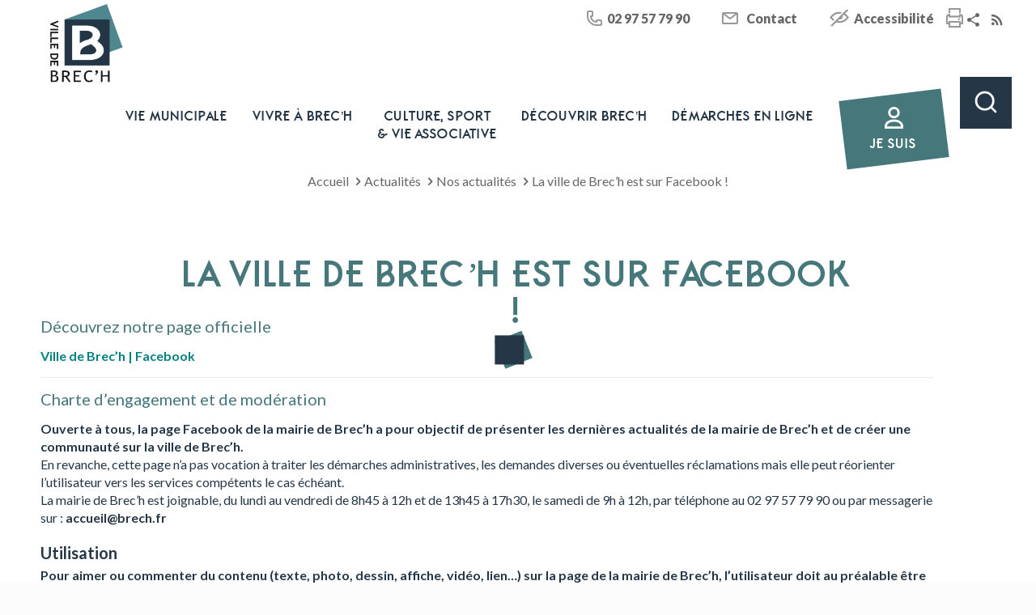

--- FILE ---
content_type: text/html; charset=UTF-8
request_url: https://www.brech.fr/la-ville-de-brech-est-sur-facebook/
body_size: 31976
content:
<!DOCTYPE html>
<html lang="fr-FR" class="no-js" itemscope itemtype="https://schema.org/Article">

<head>

<!-- Google Tag Manager -->
<script>(function(w,d,s,l,i){w[l]=w[l]||[];w[l].push({'gtm.start':
new Date().getTime(),event:'gtm.js'});var f=d.getElementsByTagName(s)[0],
j=d.createElement(s),dl=l!='dataLayer'?'&l='+l:'';j.async=true;j.src=
'https://www.googletagmanager.com/gtm.js?id='+i+dl;f.parentNode.insertBefore(j,f);
})(window,document,'script','dataLayer','GTM-59SVVNZ');</script>
<!-- End Google Tag Manager -->

<meta charset="UTF-8" />
<meta name='robots' content='index, follow, max-image-preview:large, max-snippet:-1, max-video-preview:-1' />
<meta name="viewport" content="width=device-width, initial-scale=1">
<meta name="format-detection" content="telephone=no">
<meta name="viewport" content="width=device-width, initial-scale=1, maximum-scale=1" />
<link rel="shortcut icon" href="https://www.brech.fr/wp-content/uploads/2019/09/favicon_brech.png" type="image/x-icon" />

	<!-- This site is optimized with the Yoast SEO plugin v23.5 - https://yoast.com/wordpress/plugins/seo/ -->
	<title>La ville de Brec&#039;h est sur Facebook ! - Mairie de Brec&#039;h (56) - Site officiel</title>
	<meta name="description" content="La ville de Brec&#039;h est sur Facebook !. Retrouvez toute l&#039;actualité de la Mairie de Brec&#039;h : agendas, sorties, services, démarches en lignes... Brec&#039;h ville dynamique et citoyenne." />
	<link rel="canonical" href="https://www.brech.fr/la-ville-de-brech-est-sur-facebook/" />
	<meta property="og:locale" content="fr_FR" />
	<meta property="og:type" content="article" />
	<meta property="og:title" content="La ville de Brec&#039;h est sur Facebook ! - Mairie de Brec&#039;h (56) - Site officiel" />
	<meta property="og:description" content="La ville de Brec&#039;h est sur Facebook !. Retrouvez toute l&#039;actualité de la Mairie de Brec&#039;h : agendas, sorties, services, démarches en lignes... Brec&#039;h ville dynamique et citoyenne." />
	<meta property="og:url" content="https://www.brech.fr/la-ville-de-brech-est-sur-facebook/" />
	<meta property="og:site_name" content="Mairie de Brec&#039;h (56) - Site officiel" />
	<meta property="article:published_time" content="2021-09-01T15:24:04+00:00" />
	<meta property="article:modified_time" content="2021-09-02T14:30:05+00:00" />
	<meta property="og:image" content="https://www.brech.fr/wp-content/uploads/2021/08/post-Facebook-1-1024x768.jpg" />
	<meta property="og:image:width" content="1024" />
	<meta property="og:image:height" content="768" />
	<meta property="og:image:type" content="image/jpeg" />
	<meta name="author" content="Katell Pichon" />
	<meta name="twitter:card" content="summary_large_image" />
	<meta name="twitter:label1" content="Écrit par" />
	<meta name="twitter:data1" content="Katell Pichon" />
	<meta name="twitter:label2" content="Durée de lecture estimée" />
	<meta name="twitter:data2" content="5 minutes" />
	<script type="application/ld+json" class="yoast-schema-graph">{"@context":"https://schema.org","@graph":[{"@type":"WebPage","@id":"https://www.brech.fr/la-ville-de-brech-est-sur-facebook/","url":"https://www.brech.fr/la-ville-de-brech-est-sur-facebook/","name":"La ville de Brec'h est sur Facebook ! - Mairie de Brec&#039;h (56) - Site officiel","isPartOf":{"@id":"https://www.brech.fr/#website"},"datePublished":"2021-09-01T15:24:04+00:00","dateModified":"2021-09-02T14:30:05+00:00","author":{"@id":"https://www.brech.fr/#/schema/person/585423f34b1716672c2d25dd9e92bdcf"},"description":"La ville de Brec'h est sur Facebook !. Retrouvez toute l'actualité de la Mairie de Brec'h : agendas, sorties, services, démarches en lignes... Brec'h ville dynamique et citoyenne.","breadcrumb":{"@id":"https://www.brech.fr/la-ville-de-brech-est-sur-facebook/#breadcrumb"},"inLanguage":"fr-FR","potentialAction":[{"@type":"ReadAction","target":["https://www.brech.fr/la-ville-de-brech-est-sur-facebook/"]}]},{"@type":"BreadcrumbList","@id":"https://www.brech.fr/la-ville-de-brech-est-sur-facebook/#breadcrumb","itemListElement":[{"@type":"ListItem","position":1,"name":"Accueil","item":"https://www.brech.fr/"},{"@type":"ListItem","position":2,"name":"Actualités","item":"https://www.brech.fr/actualites/"},{"@type":"ListItem","position":3,"name":"La ville de Brec&rsquo;h est sur Facebook !"}]},{"@type":"WebSite","@id":"https://www.brech.fr/#website","url":"https://www.brech.fr/","name":"Mairie de Brec&#039;h (56) - Site officiel","description":"","potentialAction":[{"@type":"SearchAction","target":{"@type":"EntryPoint","urlTemplate":"https://www.brech.fr/?s={search_term_string}"},"query-input":{"@type":"PropertyValueSpecification","valueRequired":true,"valueName":"search_term_string"}}],"inLanguage":"fr-FR"},{"@type":"Person","@id":"https://www.brech.fr/#/schema/person/585423f34b1716672c2d25dd9e92bdcf","name":"Katell Pichon","sameAs":["https://www.brech.fr"]}]}</script>
	<!-- / Yoast SEO plugin. -->


<link rel='dns-prefetch' href='//maxcdn.bootstrapcdn.com' />
<link rel='dns-prefetch' href='//fonts.googleapis.com' />
<link rel='dns-prefetch' href='//cdnjs.cloudflare.com' />
<link rel="alternate" type="application/rss+xml" title="Mairie de Brec&#039;h (56) - Site officiel &raquo; Flux" href="https://www.brech.fr/feed/" />
<link rel="alternate" type="application/rss+xml" title="Mairie de Brec&#039;h (56) - Site officiel &raquo; Flux des commentaires" href="https://www.brech.fr/comments/feed/" />
<link rel="alternate" type="application/rss+xml" title="Mairie de Brec&#039;h (56) - Site officiel &raquo; La ville de Brec&rsquo;h est sur Facebook ! Flux des commentaires" href="https://www.brech.fr/la-ville-de-brech-est-sur-facebook/feed/" />
<script type="text/javascript">
/* <![CDATA[ */
window._wpemojiSettings = {"baseUrl":"https:\/\/s.w.org\/images\/core\/emoji\/15.0.3\/72x72\/","ext":".png","svgUrl":"https:\/\/s.w.org\/images\/core\/emoji\/15.0.3\/svg\/","svgExt":".svg","source":{"concatemoji":"https:\/\/www.brech.fr\/wp-includes\/js\/wp-emoji-release.min.js?ver=c1cc085fcb9c16e66a4b1689bb82d853"}};
/*! This file is auto-generated */
!function(i,n){var o,s,e;function c(e){try{var t={supportTests:e,timestamp:(new Date).valueOf()};sessionStorage.setItem(o,JSON.stringify(t))}catch(e){}}function p(e,t,n){e.clearRect(0,0,e.canvas.width,e.canvas.height),e.fillText(t,0,0);var t=new Uint32Array(e.getImageData(0,0,e.canvas.width,e.canvas.height).data),r=(e.clearRect(0,0,e.canvas.width,e.canvas.height),e.fillText(n,0,0),new Uint32Array(e.getImageData(0,0,e.canvas.width,e.canvas.height).data));return t.every(function(e,t){return e===r[t]})}function u(e,t,n){switch(t){case"flag":return n(e,"\ud83c\udff3\ufe0f\u200d\u26a7\ufe0f","\ud83c\udff3\ufe0f\u200b\u26a7\ufe0f")?!1:!n(e,"\ud83c\uddfa\ud83c\uddf3","\ud83c\uddfa\u200b\ud83c\uddf3")&&!n(e,"\ud83c\udff4\udb40\udc67\udb40\udc62\udb40\udc65\udb40\udc6e\udb40\udc67\udb40\udc7f","\ud83c\udff4\u200b\udb40\udc67\u200b\udb40\udc62\u200b\udb40\udc65\u200b\udb40\udc6e\u200b\udb40\udc67\u200b\udb40\udc7f");case"emoji":return!n(e,"\ud83d\udc26\u200d\u2b1b","\ud83d\udc26\u200b\u2b1b")}return!1}function f(e,t,n){var r="undefined"!=typeof WorkerGlobalScope&&self instanceof WorkerGlobalScope?new OffscreenCanvas(300,150):i.createElement("canvas"),a=r.getContext("2d",{willReadFrequently:!0}),o=(a.textBaseline="top",a.font="600 32px Arial",{});return e.forEach(function(e){o[e]=t(a,e,n)}),o}function t(e){var t=i.createElement("script");t.src=e,t.defer=!0,i.head.appendChild(t)}"undefined"!=typeof Promise&&(o="wpEmojiSettingsSupports",s=["flag","emoji"],n.supports={everything:!0,everythingExceptFlag:!0},e=new Promise(function(e){i.addEventListener("DOMContentLoaded",e,{once:!0})}),new Promise(function(t){var n=function(){try{var e=JSON.parse(sessionStorage.getItem(o));if("object"==typeof e&&"number"==typeof e.timestamp&&(new Date).valueOf()<e.timestamp+604800&&"object"==typeof e.supportTests)return e.supportTests}catch(e){}return null}();if(!n){if("undefined"!=typeof Worker&&"undefined"!=typeof OffscreenCanvas&&"undefined"!=typeof URL&&URL.createObjectURL&&"undefined"!=typeof Blob)try{var e="postMessage("+f.toString()+"("+[JSON.stringify(s),u.toString(),p.toString()].join(",")+"));",r=new Blob([e],{type:"text/javascript"}),a=new Worker(URL.createObjectURL(r),{name:"wpTestEmojiSupports"});return void(a.onmessage=function(e){c(n=e.data),a.terminate(),t(n)})}catch(e){}c(n=f(s,u,p))}t(n)}).then(function(e){for(var t in e)n.supports[t]=e[t],n.supports.everything=n.supports.everything&&n.supports[t],"flag"!==t&&(n.supports.everythingExceptFlag=n.supports.everythingExceptFlag&&n.supports[t]);n.supports.everythingExceptFlag=n.supports.everythingExceptFlag&&!n.supports.flag,n.DOMReady=!1,n.readyCallback=function(){n.DOMReady=!0}}).then(function(){return e}).then(function(){var e;n.supports.everything||(n.readyCallback(),(e=n.source||{}).concatemoji?t(e.concatemoji):e.wpemoji&&e.twemoji&&(t(e.twemoji),t(e.wpemoji)))}))}((window,document),window._wpemojiSettings);
/* ]]> */
</script>
<link rel='stylesheet' id='IDAddons-font_awesome_4-css' href='https://www.brech.fr/wp-content/plugins/id-addons-Beta_1.7.2/libs/FontAwesome/v4/css/font-awesome.min.css?ver=c1cc085fcb9c16e66a4b1689bb82d853' type='text/css' media='all' />
<link rel='stylesheet' id='comarquage-css' href='https://www.brech.fr/wp-content/plugins/co-marquage-service-public/assets/css/comarquage.css?ver=0.5.77' type='text/css' media='all' />
<style id='wp-emoji-styles-inline-css' type='text/css'>

	img.wp-smiley, img.emoji {
		display: inline !important;
		border: none !important;
		box-shadow: none !important;
		height: 1em !important;
		width: 1em !important;
		margin: 0 0.07em !important;
		vertical-align: -0.1em !important;
		background: none !important;
		padding: 0 !important;
	}
</style>
<link rel='stylesheet' id='wp-block-library-css' href='https://www.brech.fr/wp-includes/css/dist/block-library/style.min.css?ver=c1cc085fcb9c16e66a4b1689bb82d853' type='text/css' media='all' />
<link rel='stylesheet' id='wp-components-css' href='https://www.brech.fr/wp-includes/css/dist/components/style.min.css?ver=c1cc085fcb9c16e66a4b1689bb82d853' type='text/css' media='all' />
<link rel='stylesheet' id='wp-preferences-css' href='https://www.brech.fr/wp-includes/css/dist/preferences/style.min.css?ver=c1cc085fcb9c16e66a4b1689bb82d853' type='text/css' media='all' />
<link rel='stylesheet' id='wp-block-editor-css' href='https://www.brech.fr/wp-includes/css/dist/block-editor/style.min.css?ver=c1cc085fcb9c16e66a4b1689bb82d853' type='text/css' media='all' />
<link rel='stylesheet' id='popup-maker-block-library-style-css' href='https://www.brech.fr/wp-content/plugins/popup-maker/dist/packages/block-library-style.css?ver=dbea705cfafe089d65f1' type='text/css' media='all' />
<style id='classic-theme-styles-inline-css' type='text/css'>
/*! This file is auto-generated */
.wp-block-button__link{color:#fff;background-color:#32373c;border-radius:9999px;box-shadow:none;text-decoration:none;padding:calc(.667em + 2px) calc(1.333em + 2px);font-size:1.125em}.wp-block-file__button{background:#32373c;color:#fff;text-decoration:none}
</style>
<style id='global-styles-inline-css' type='text/css'>
:root{--wp--preset--aspect-ratio--square: 1;--wp--preset--aspect-ratio--4-3: 4/3;--wp--preset--aspect-ratio--3-4: 3/4;--wp--preset--aspect-ratio--3-2: 3/2;--wp--preset--aspect-ratio--2-3: 2/3;--wp--preset--aspect-ratio--16-9: 16/9;--wp--preset--aspect-ratio--9-16: 9/16;--wp--preset--color--black: #000000;--wp--preset--color--cyan-bluish-gray: #abb8c3;--wp--preset--color--white: #ffffff;--wp--preset--color--pale-pink: #f78da7;--wp--preset--color--vivid-red: #cf2e2e;--wp--preset--color--luminous-vivid-orange: #ff6900;--wp--preset--color--luminous-vivid-amber: #fcb900;--wp--preset--color--light-green-cyan: #7bdcb5;--wp--preset--color--vivid-green-cyan: #00d084;--wp--preset--color--pale-cyan-blue: #8ed1fc;--wp--preset--color--vivid-cyan-blue: #0693e3;--wp--preset--color--vivid-purple: #9b51e0;--wp--preset--gradient--vivid-cyan-blue-to-vivid-purple: linear-gradient(135deg,rgba(6,147,227,1) 0%,rgb(155,81,224) 100%);--wp--preset--gradient--light-green-cyan-to-vivid-green-cyan: linear-gradient(135deg,rgb(122,220,180) 0%,rgb(0,208,130) 100%);--wp--preset--gradient--luminous-vivid-amber-to-luminous-vivid-orange: linear-gradient(135deg,rgba(252,185,0,1) 0%,rgba(255,105,0,1) 100%);--wp--preset--gradient--luminous-vivid-orange-to-vivid-red: linear-gradient(135deg,rgba(255,105,0,1) 0%,rgb(207,46,46) 100%);--wp--preset--gradient--very-light-gray-to-cyan-bluish-gray: linear-gradient(135deg,rgb(238,238,238) 0%,rgb(169,184,195) 100%);--wp--preset--gradient--cool-to-warm-spectrum: linear-gradient(135deg,rgb(74,234,220) 0%,rgb(151,120,209) 20%,rgb(207,42,186) 40%,rgb(238,44,130) 60%,rgb(251,105,98) 80%,rgb(254,248,76) 100%);--wp--preset--gradient--blush-light-purple: linear-gradient(135deg,rgb(255,206,236) 0%,rgb(152,150,240) 100%);--wp--preset--gradient--blush-bordeaux: linear-gradient(135deg,rgb(254,205,165) 0%,rgb(254,45,45) 50%,rgb(107,0,62) 100%);--wp--preset--gradient--luminous-dusk: linear-gradient(135deg,rgb(255,203,112) 0%,rgb(199,81,192) 50%,rgb(65,88,208) 100%);--wp--preset--gradient--pale-ocean: linear-gradient(135deg,rgb(255,245,203) 0%,rgb(182,227,212) 50%,rgb(51,167,181) 100%);--wp--preset--gradient--electric-grass: linear-gradient(135deg,rgb(202,248,128) 0%,rgb(113,206,126) 100%);--wp--preset--gradient--midnight: linear-gradient(135deg,rgb(2,3,129) 0%,rgb(40,116,252) 100%);--wp--preset--font-size--small: 13px;--wp--preset--font-size--medium: 20px;--wp--preset--font-size--large: 36px;--wp--preset--font-size--x-large: 42px;--wp--preset--spacing--20: 0.44rem;--wp--preset--spacing--30: 0.67rem;--wp--preset--spacing--40: 1rem;--wp--preset--spacing--50: 1.5rem;--wp--preset--spacing--60: 2.25rem;--wp--preset--spacing--70: 3.38rem;--wp--preset--spacing--80: 5.06rem;--wp--preset--shadow--natural: 6px 6px 9px rgba(0, 0, 0, 0.2);--wp--preset--shadow--deep: 12px 12px 50px rgba(0, 0, 0, 0.4);--wp--preset--shadow--sharp: 6px 6px 0px rgba(0, 0, 0, 0.2);--wp--preset--shadow--outlined: 6px 6px 0px -3px rgba(255, 255, 255, 1), 6px 6px rgba(0, 0, 0, 1);--wp--preset--shadow--crisp: 6px 6px 0px rgba(0, 0, 0, 1);}:where(.is-layout-flex){gap: 0.5em;}:where(.is-layout-grid){gap: 0.5em;}body .is-layout-flex{display: flex;}.is-layout-flex{flex-wrap: wrap;align-items: center;}.is-layout-flex > :is(*, div){margin: 0;}body .is-layout-grid{display: grid;}.is-layout-grid > :is(*, div){margin: 0;}:where(.wp-block-columns.is-layout-flex){gap: 2em;}:where(.wp-block-columns.is-layout-grid){gap: 2em;}:where(.wp-block-post-template.is-layout-flex){gap: 1.25em;}:where(.wp-block-post-template.is-layout-grid){gap: 1.25em;}.has-black-color{color: var(--wp--preset--color--black) !important;}.has-cyan-bluish-gray-color{color: var(--wp--preset--color--cyan-bluish-gray) !important;}.has-white-color{color: var(--wp--preset--color--white) !important;}.has-pale-pink-color{color: var(--wp--preset--color--pale-pink) !important;}.has-vivid-red-color{color: var(--wp--preset--color--vivid-red) !important;}.has-luminous-vivid-orange-color{color: var(--wp--preset--color--luminous-vivid-orange) !important;}.has-luminous-vivid-amber-color{color: var(--wp--preset--color--luminous-vivid-amber) !important;}.has-light-green-cyan-color{color: var(--wp--preset--color--light-green-cyan) !important;}.has-vivid-green-cyan-color{color: var(--wp--preset--color--vivid-green-cyan) !important;}.has-pale-cyan-blue-color{color: var(--wp--preset--color--pale-cyan-blue) !important;}.has-vivid-cyan-blue-color{color: var(--wp--preset--color--vivid-cyan-blue) !important;}.has-vivid-purple-color{color: var(--wp--preset--color--vivid-purple) !important;}.has-black-background-color{background-color: var(--wp--preset--color--black) !important;}.has-cyan-bluish-gray-background-color{background-color: var(--wp--preset--color--cyan-bluish-gray) !important;}.has-white-background-color{background-color: var(--wp--preset--color--white) !important;}.has-pale-pink-background-color{background-color: var(--wp--preset--color--pale-pink) !important;}.has-vivid-red-background-color{background-color: var(--wp--preset--color--vivid-red) !important;}.has-luminous-vivid-orange-background-color{background-color: var(--wp--preset--color--luminous-vivid-orange) !important;}.has-luminous-vivid-amber-background-color{background-color: var(--wp--preset--color--luminous-vivid-amber) !important;}.has-light-green-cyan-background-color{background-color: var(--wp--preset--color--light-green-cyan) !important;}.has-vivid-green-cyan-background-color{background-color: var(--wp--preset--color--vivid-green-cyan) !important;}.has-pale-cyan-blue-background-color{background-color: var(--wp--preset--color--pale-cyan-blue) !important;}.has-vivid-cyan-blue-background-color{background-color: var(--wp--preset--color--vivid-cyan-blue) !important;}.has-vivid-purple-background-color{background-color: var(--wp--preset--color--vivid-purple) !important;}.has-black-border-color{border-color: var(--wp--preset--color--black) !important;}.has-cyan-bluish-gray-border-color{border-color: var(--wp--preset--color--cyan-bluish-gray) !important;}.has-white-border-color{border-color: var(--wp--preset--color--white) !important;}.has-pale-pink-border-color{border-color: var(--wp--preset--color--pale-pink) !important;}.has-vivid-red-border-color{border-color: var(--wp--preset--color--vivid-red) !important;}.has-luminous-vivid-orange-border-color{border-color: var(--wp--preset--color--luminous-vivid-orange) !important;}.has-luminous-vivid-amber-border-color{border-color: var(--wp--preset--color--luminous-vivid-amber) !important;}.has-light-green-cyan-border-color{border-color: var(--wp--preset--color--light-green-cyan) !important;}.has-vivid-green-cyan-border-color{border-color: var(--wp--preset--color--vivid-green-cyan) !important;}.has-pale-cyan-blue-border-color{border-color: var(--wp--preset--color--pale-cyan-blue) !important;}.has-vivid-cyan-blue-border-color{border-color: var(--wp--preset--color--vivid-cyan-blue) !important;}.has-vivid-purple-border-color{border-color: var(--wp--preset--color--vivid-purple) !important;}.has-vivid-cyan-blue-to-vivid-purple-gradient-background{background: var(--wp--preset--gradient--vivid-cyan-blue-to-vivid-purple) !important;}.has-light-green-cyan-to-vivid-green-cyan-gradient-background{background: var(--wp--preset--gradient--light-green-cyan-to-vivid-green-cyan) !important;}.has-luminous-vivid-amber-to-luminous-vivid-orange-gradient-background{background: var(--wp--preset--gradient--luminous-vivid-amber-to-luminous-vivid-orange) !important;}.has-luminous-vivid-orange-to-vivid-red-gradient-background{background: var(--wp--preset--gradient--luminous-vivid-orange-to-vivid-red) !important;}.has-very-light-gray-to-cyan-bluish-gray-gradient-background{background: var(--wp--preset--gradient--very-light-gray-to-cyan-bluish-gray) !important;}.has-cool-to-warm-spectrum-gradient-background{background: var(--wp--preset--gradient--cool-to-warm-spectrum) !important;}.has-blush-light-purple-gradient-background{background: var(--wp--preset--gradient--blush-light-purple) !important;}.has-blush-bordeaux-gradient-background{background: var(--wp--preset--gradient--blush-bordeaux) !important;}.has-luminous-dusk-gradient-background{background: var(--wp--preset--gradient--luminous-dusk) !important;}.has-pale-ocean-gradient-background{background: var(--wp--preset--gradient--pale-ocean) !important;}.has-electric-grass-gradient-background{background: var(--wp--preset--gradient--electric-grass) !important;}.has-midnight-gradient-background{background: var(--wp--preset--gradient--midnight) !important;}.has-small-font-size{font-size: var(--wp--preset--font-size--small) !important;}.has-medium-font-size{font-size: var(--wp--preset--font-size--medium) !important;}.has-large-font-size{font-size: var(--wp--preset--font-size--large) !important;}.has-x-large-font-size{font-size: var(--wp--preset--font-size--x-large) !important;}
:where(.wp-block-post-template.is-layout-flex){gap: 1.25em;}:where(.wp-block-post-template.is-layout-grid){gap: 1.25em;}
:where(.wp-block-columns.is-layout-flex){gap: 2em;}:where(.wp-block-columns.is-layout-grid){gap: 2em;}
:root :where(.wp-block-pullquote){font-size: 1.5em;line-height: 1.6;}
</style>
<link rel='stylesheet' id='font-awesome-css' href='//maxcdn.bootstrapcdn.com/font-awesome/4.3.0/css/font-awesome.min.css?ver=c1cc085fcb9c16e66a4b1689bb82d853' type='text/css' media='all' />
<link rel='stylesheet' id='wpb-google-fonts-css' href='https://fonts.googleapis.com/css?family=Montserrat%3A400&#038;display=swap&#038;ver=c1cc085fcb9c16e66a4b1689bb82d853' type='text/css' media='all' />
<link rel='stylesheet' id='js_composer_front-css' href='https://www.brech.fr/wp-content/plugins/js_composer/assets/css/js_composer.min.css?ver=7.9' type='text/css' media='all' />
<link rel='stylesheet' id='id-material-icons-css' href='https://cdnjs.cloudflare.com/ajax/libs/material-design-iconic-font/2.2.0/css/material-design-iconic-font.min.css?ver=c1cc085fcb9c16e66a4b1689bb82d853' type='text/css' media='all' />
<link rel='stylesheet' id='mfn-be-css' href='https://www.brech.fr/wp-content/themes/betheme/css/be.css?ver=28.1.11' type='text/css' media='all' />
<link rel='stylesheet' id='mfn-animations-css' href='https://www.brech.fr/wp-content/themes/betheme/assets/animations/animations.min.css?ver=28.1.11' type='text/css' media='all' />
<link rel='stylesheet' id='mfn-font-awesome-css' href='https://www.brech.fr/wp-content/themes/betheme/fonts/fontawesome/fontawesome.css?ver=28.1.11' type='text/css' media='all' />
<link rel='stylesheet' id='mfn-responsive-css' href='https://www.brech.fr/wp-content/themes/betheme/css/responsive.css?ver=28.1.11' type='text/css' media='all' />
<link rel='stylesheet' id='mfn-fonts-css' href='https://fonts.googleapis.com/css?family=Lato%3A1%2C400%2C400italic%2C700%2C700italic%2C900%2C900italic&#038;display=swap&#038;ver=c1cc085fcb9c16e66a4b1689bb82d853' type='text/css' media='all' />
<link rel='stylesheet' id='mon_village_front-css' href='https://www.brech.fr/wp-content/plugins/mon-village/assets/css/front.css?ver=1.3.8' type='text/css' media='all' />
<link rel='stylesheet' id='IDAddons-front-style-css' href='https://www.brech.fr/wp-content/plugins/id-addons-Beta_1.7.2/assets/css/style-front.css?ver=c1cc085fcb9c16e66a4b1689bb82d853' type='text/css' media='all' />
<style id='mfn-dynamic-inline-css' type='text/css'>
html{background-color:#FCFCFC}#Wrapper,#Content,.mfn-popup .mfn-popup-content,.mfn-off-canvas-sidebar .mfn-off-canvas-content-wrapper,.mfn-cart-holder,.mfn-header-login,#Top_bar .search_wrapper,#Top_bar .top_bar_right .mfn-live-search-box,.column_livesearch .mfn-live-search-wrapper,.column_livesearch .mfn-live-search-box{background-color:#FCFCFC}.layout-boxed.mfn-bebuilder-header.mfn-ui #Wrapper .mfn-only-sample-content{background-color:#FCFCFC}body:not(.template-slider) #Header{min-height:250px}body.header-below:not(.template-slider) #Header{padding-top:250px}#Footer .widgets_wrapper{padding:30px 0}.elementor-page.elementor-default #Content .the_content .section_wrapper{max-width:100%}.elementor-page.elementor-default #Content .section.the_content{width:100%}.elementor-page.elementor-default #Content .section_wrapper .the_content_wrapper{margin-left:0;margin-right:0;width:100%}body,span.date_label,.timeline_items li h3 span,input[type="date"],input[type="text"],input[type="password"],input[type="tel"],input[type="email"],input[type="url"],textarea,select,.offer_li .title h3,.mfn-menu-item-megamenu{font-family:"Lato",-apple-system,BlinkMacSystemFont,"Segoe UI",Roboto,Oxygen-Sans,Ubuntu,Cantarell,"Helvetica Neue",sans-serif}.lead,.big{font-family:"Lato",-apple-system,BlinkMacSystemFont,"Segoe UI",Roboto,Oxygen-Sans,Ubuntu,Cantarell,"Helvetica Neue",sans-serif}#menu > ul > li > a,#overlay-menu ul li a{font-family:"Lato",-apple-system,BlinkMacSystemFont,"Segoe UI",Roboto,Oxygen-Sans,Ubuntu,Cantarell,"Helvetica Neue",sans-serif}#Subheader .title{font-family:"Lato",-apple-system,BlinkMacSystemFont,"Segoe UI",Roboto,Oxygen-Sans,Ubuntu,Cantarell,"Helvetica Neue",sans-serif}h1,h2,h3,h4,.text-logo #logo{font-family:"Lato",-apple-system,BlinkMacSystemFont,"Segoe UI",Roboto,Oxygen-Sans,Ubuntu,Cantarell,"Helvetica Neue",sans-serif}h5,h6{font-family:"Lato",-apple-system,BlinkMacSystemFont,"Segoe UI",Roboto,Oxygen-Sans,Ubuntu,Cantarell,"Helvetica Neue",sans-serif}blockquote{font-family:"Lato",-apple-system,BlinkMacSystemFont,"Segoe UI",Roboto,Oxygen-Sans,Ubuntu,Cantarell,"Helvetica Neue",sans-serif}.chart_box .chart .num,.counter .desc_wrapper .number-wrapper,.how_it_works .image .number,.pricing-box .plan-header .price,.quick_fact .number-wrapper,.woocommerce .product div.entry-summary .price{font-family:"Lato",-apple-system,BlinkMacSystemFont,"Segoe UI",Roboto,Oxygen-Sans,Ubuntu,Cantarell,"Helvetica Neue",sans-serif}body,.mfn-menu-item-megamenu{font-size:16px;line-height:22px;font-weight:400;letter-spacing:0px}.lead,.big{font-size:16px;line-height:28px;font-weight:400;letter-spacing:0px}#menu > ul > li > a,#overlay-menu ul li a{font-size:18px;font-weight:400;letter-spacing:0px}#overlay-menu ul li a{line-height:27px}#Subheader .title{font-size:30px;line-height:35px;font-weight:400;letter-spacing:1px;font-style:italic}h1,.text-logo #logo{font-size:48px;line-height:50px;font-weight:400;letter-spacing:0px}h2{font-size:30px;line-height:34px;font-weight:300;letter-spacing:0px}h3,.woocommerce ul.products li.product h3,.woocommerce #customer_login h2{font-size:25px;line-height:29px;font-weight:300;letter-spacing:0px}h4,.woocommerce .woocommerce-order-details__title,.woocommerce .wc-bacs-bank-details-heading,.woocommerce .woocommerce-customer-details h2{font-size:21px;line-height:25px;font-weight:500;letter-spacing:0px}h5{font-size:15px;line-height:25px;font-weight:700;letter-spacing:0px}h6{font-size:14px;line-height:25px;font-weight:400;letter-spacing:0px}#Intro .intro-title{font-size:70px;line-height:70px;font-weight:400;letter-spacing:0px}@media only screen and (min-width:768px) and (max-width:959px){body,.mfn-menu-item-megamenu{font-size:14px;line-height:19px;font-weight:400;letter-spacing:0px}.lead,.big{font-size:14px;line-height:24px;font-weight:400;letter-spacing:0px}#menu > ul > li > a,#overlay-menu ul li a{font-size:15px;font-weight:400;letter-spacing:0px}#overlay-menu ul li a{line-height:22.5px}#Subheader .title{font-size:26px;line-height:30px;font-weight:400;letter-spacing:1px;font-style:italic}h1,.text-logo #logo{font-size:41px;line-height:43px;font-weight:400;letter-spacing:0px}h2{font-size:26px;line-height:29px;font-weight:300;letter-spacing:0px}h3,.woocommerce ul.products li.product h3,.woocommerce #customer_login h2{font-size:21px;line-height:25px;font-weight:300;letter-spacing:0px}h4,.woocommerce .woocommerce-order-details__title,.woocommerce .wc-bacs-bank-details-heading,.woocommerce .woocommerce-customer-details h2{font-size:18px;line-height:21px;font-weight:500;letter-spacing:0px}h5{font-size:13px;line-height:21px;font-weight:700;letter-spacing:0px}h6{font-size:13px;line-height:21px;font-weight:400;letter-spacing:0px}#Intro .intro-title{font-size:60px;line-height:60px;font-weight:400;letter-spacing:0px}blockquote{font-size:15px}.chart_box .chart .num{font-size:45px;line-height:45px}.counter .desc_wrapper .number-wrapper{font-size:45px;line-height:45px}.counter .desc_wrapper .title{font-size:14px;line-height:18px}.faq .question .title{font-size:14px}.fancy_heading .title{font-size:38px;line-height:38px}.offer .offer_li .desc_wrapper .title h3{font-size:32px;line-height:32px}.offer_thumb_ul li.offer_thumb_li .desc_wrapper .title h3{font-size:32px;line-height:32px}.pricing-box .plan-header h2{font-size:27px;line-height:27px}.pricing-box .plan-header .price > span{font-size:40px;line-height:40px}.pricing-box .plan-header .price sup.currency{font-size:18px;line-height:18px}.pricing-box .plan-header .price sup.period{font-size:14px;line-height:14px}.quick_fact .number-wrapper{font-size:80px;line-height:80px}.trailer_box .desc h2{font-size:27px;line-height:27px}.widget > h3{font-size:17px;line-height:20px}}@media only screen and (min-width:480px) and (max-width:767px){body,.mfn-menu-item-megamenu{font-size:13px;line-height:19px;font-weight:400;letter-spacing:0px}.lead,.big{font-size:13px;line-height:21px;font-weight:400;letter-spacing:0px}#menu > ul > li > a,#overlay-menu ul li a{font-size:14px;font-weight:400;letter-spacing:0px}#overlay-menu ul li a{line-height:21px}#Subheader .title{font-size:23px;line-height:26px;font-weight:400;letter-spacing:1px;font-style:italic}h1,.text-logo #logo{font-size:36px;line-height:38px;font-weight:400;letter-spacing:0px}h2{font-size:23px;line-height:26px;font-weight:300;letter-spacing:0px}h3,.woocommerce ul.products li.product h3,.woocommerce #customer_login h2{font-size:19px;line-height:22px;font-weight:300;letter-spacing:0px}h4,.woocommerce .woocommerce-order-details__title,.woocommerce .wc-bacs-bank-details-heading,.woocommerce .woocommerce-customer-details h2{font-size:16px;line-height:19px;font-weight:500;letter-spacing:0px}h5{font-size:13px;line-height:19px;font-weight:700;letter-spacing:0px}h6{font-size:13px;line-height:19px;font-weight:400;letter-spacing:0px}#Intro .intro-title{font-size:53px;line-height:53px;font-weight:400;letter-spacing:0px}blockquote{font-size:14px}.chart_box .chart .num{font-size:40px;line-height:40px}.counter .desc_wrapper .number-wrapper{font-size:40px;line-height:40px}.counter .desc_wrapper .title{font-size:13px;line-height:16px}.faq .question .title{font-size:13px}.fancy_heading .title{font-size:34px;line-height:34px}.offer .offer_li .desc_wrapper .title h3{font-size:28px;line-height:28px}.offer_thumb_ul li.offer_thumb_li .desc_wrapper .title h3{font-size:28px;line-height:28px}.pricing-box .plan-header h2{font-size:24px;line-height:24px}.pricing-box .plan-header .price > span{font-size:34px;line-height:34px}.pricing-box .plan-header .price sup.currency{font-size:16px;line-height:16px}.pricing-box .plan-header .price sup.period{font-size:13px;line-height:13px}.quick_fact .number-wrapper{font-size:70px;line-height:70px}.trailer_box .desc h2{font-size:24px;line-height:24px}.widget > h3{font-size:16px;line-height:19px}}@media only screen and (max-width:479px){body,.mfn-menu-item-megamenu{font-size:13px;line-height:19px;font-weight:400;letter-spacing:0px}.lead,.big{font-size:13px;line-height:19px;font-weight:400;letter-spacing:0px}#menu > ul > li > a,#overlay-menu ul li a{font-size:13px;font-weight:400;letter-spacing:0px}#overlay-menu ul li a{line-height:19.5px}#Subheader .title{font-size:18px;line-height:21px;font-weight:400;letter-spacing:1px;font-style:italic}h1,.text-logo #logo{font-size:29px;line-height:30px;font-weight:400;letter-spacing:0px}h2{font-size:18px;line-height:20px;font-weight:300;letter-spacing:0px}h3,.woocommerce ul.products li.product h3,.woocommerce #customer_login h2{font-size:15px;line-height:19px;font-weight:300;letter-spacing:0px}h4,.woocommerce .woocommerce-order-details__title,.woocommerce .wc-bacs-bank-details-heading,.woocommerce .woocommerce-customer-details h2{font-size:13px;line-height:19px;font-weight:500;letter-spacing:0px}h5{font-size:13px;line-height:19px;font-weight:700;letter-spacing:0px}h6{font-size:13px;line-height:19px;font-weight:400;letter-spacing:0px}#Intro .intro-title{font-size:42px;line-height:42px;font-weight:400;letter-spacing:0px}blockquote{font-size:13px}.chart_box .chart .num{font-size:35px;line-height:35px}.counter .desc_wrapper .number-wrapper{font-size:35px;line-height:35px}.counter .desc_wrapper .title{font-size:13px;line-height:26px}.faq .question .title{font-size:13px}.fancy_heading .title{font-size:30px;line-height:30px}.offer .offer_li .desc_wrapper .title h3{font-size:26px;line-height:26px}.offer_thumb_ul li.offer_thumb_li .desc_wrapper .title h3{font-size:26px;line-height:26px}.pricing-box .plan-header h2{font-size:21px;line-height:21px}.pricing-box .plan-header .price > span{font-size:32px;line-height:32px}.pricing-box .plan-header .price sup.currency{font-size:14px;line-height:14px}.pricing-box .plan-header .price sup.period{font-size:13px;line-height:13px}.quick_fact .number-wrapper{font-size:60px;line-height:60px}.trailer_box .desc h2{font-size:21px;line-height:21px}.widget > h3{font-size:15px;line-height:18px}}.with_aside .sidebar.columns{width:23%}.with_aside .sections_group{width:77%}.aside_both .sidebar.columns{width:18%}.aside_both .sidebar.sidebar-1{margin-left:-82%}.aside_both .sections_group{width:64%;margin-left:18%}@media only screen and (min-width:1240px){#Wrapper,.with_aside .content_wrapper{max-width:1700px}body.layout-boxed.mfn-header-scrolled .mfn-header-tmpl.mfn-sticky-layout-width{max-width:1700px;left:0;right:0;margin-left:auto;margin-right:auto}body.layout-boxed:not(.mfn-header-scrolled) .mfn-header-tmpl.mfn-header-layout-width,body.layout-boxed .mfn-header-tmpl.mfn-header-layout-width:not(.mfn-hasSticky){max-width:1700px;left:0;right:0;margin-left:auto;margin-right:auto}body.layout-boxed.mfn-bebuilder-header.mfn-ui .mfn-only-sample-content{max-width:1700px;margin-left:auto;margin-right:auto}.section_wrapper,.container{max-width:1680px}.layout-boxed.header-boxed #Top_bar.is-sticky{max-width:1700px}}@media only screen and (max-width:767px){#Wrapper{max-width:calc(100% - 67px)}.content_wrapper .section_wrapper,.container,.four.columns .widget-area{max-width:550px !important;padding-left:33px;padding-right:33px}}body{--mfn-button-font-family:inherit;--mfn-button-font-size:16px;--mfn-button-font-weight:400;--mfn-button-font-style:inherit;--mfn-button-letter-spacing:0px;--mfn-button-padding:16px 20px 16px 20px;--mfn-button-border-width:2px;--mfn-button-border-radius:3px;--mfn-button-gap:10px;--mfn-button-transition:0.2s;--mfn-button-color:#747474;--mfn-button-color-hover:#FFFFFF;--mfn-button-bg:;--mfn-button-bg-hover:#f7f7f7;--mfn-button-border-color:transparent;--mfn-button-border-color-hover:transparent;--mfn-button-icon-color:#747474;--mfn-button-icon-color-hover:#FFFFFF;--mfn-button-box-shadow:unset;--mfn-button-theme-color:#4f868e;--mfn-button-theme-color-hover:#000000;--mfn-button-theme-bg:;--mfn-button-theme-bg-hover:#4f868e;--mfn-button-theme-border-color:transparent;--mfn-button-theme-border-color-hover:transparent;--mfn-button-theme-icon-color:#4f868e;--mfn-button-theme-icon-color-hover:#000000;--mfn-button-theme-box-shadow:unset;--mfn-button-shop-color:#4f868e;--mfn-button-shop-color-hover:#000000;--mfn-button-shop-bg:;--mfn-button-shop-bg-hover:#4f868e;--mfn-button-shop-border-color:transparent;--mfn-button-shop-border-color-hover:transparent;--mfn-button-shop-icon-color:#626262;--mfn-button-shop-icon-color-hover:#626262;--mfn-button-shop-box-shadow:unset;--mfn-button-action-color:#747474;--mfn-button-action-color-hover:#000000;--mfn-button-action-bg:;--mfn-button-action-bg-hover:#f7f7f7;--mfn-button-action-border-color:transparent;--mfn-button-action-border-color-hover:transparent;--mfn-button-action-icon-color:#747474;--mfn-button-action-icon-color-hover:#000000;--mfn-button-action-box-shadow:unset}@media only screen and (max-width:959px){body{}}@media only screen and (max-width:768px){body{}}.mfn-cookies,.mfn-cookies-reopen{--mfn-gdpr2-container-text-color:#626262;--mfn-gdpr2-container-strong-color:#07070a;--mfn-gdpr2-container-bg:#ffffff;--mfn-gdpr2-container-overlay:rgba(25,37,48,0.6);--mfn-gdpr2-details-box-bg:#fbfbfb;--mfn-gdpr2-details-switch-bg:#00032a;--mfn-gdpr2-details-switch-bg-active:#5acb65;--mfn-gdpr2-tabs-text-color:#07070a;--mfn-gdpr2-tabs-text-color-active:#0089f7;--mfn-gdpr2-tabs-border:rgba(8,8,14,0.1);--mfn-gdpr2-buttons-box-bg:#fbfbfb;--mfn-gdpr2-reopen-background:#fff;--mfn-gdpr2-reopen-color:#222}#Top_bar #logo,.header-fixed #Top_bar #logo,.header-plain #Top_bar #logo,.header-transparent #Top_bar #logo{height:60px;line-height:60px;padding:15px 0}.logo-overflow #Top_bar:not(.is-sticky) .logo{height:90px}#Top_bar .menu > li > a{padding:15px 0}.menu-highlight:not(.header-creative) #Top_bar .menu > li > a{margin:20px 0}.header-plain:not(.menu-highlight) #Top_bar .menu > li > a span:not(.description){line-height:90px}.header-fixed #Top_bar .menu > li > a{padding:30px 0}@media only screen and (max-width:767px){.mobile-header-mini #Top_bar #logo{height:50px!important;line-height:50px!important;margin:5px 0}}#Top_bar #logo img.svg{width:100px}.image_frame,.wp-caption{border-width:0px}.alert{border-radius:0px}#Top_bar .top_bar_right .top-bar-right-input input{width:200px}.mfn-live-search-box .mfn-live-search-list{max-height:300px}#Side_slide{right:-250px;width:250px}#Side_slide.left{left:-250px}.blog-teaser li .desc-wrapper .desc{background-position-y:-1px}.mfn-free-delivery-info{--mfn-free-delivery-bar:#4f868e;--mfn-free-delivery-bg:rgba(0,0,0,0.1);--mfn-free-delivery-achieved:#4f868e}#back_to_top i{color:#8eb6bc}@media only screen and ( max-width:767px ){}@media only screen and (min-width:1080px){body:not(.header-simple) #Top_bar #menu{display:block!important}.tr-menu #Top_bar #menu{background:none!important}#Top_bar .menu > li > ul.mfn-megamenu > li{float:left}#Top_bar .menu > li > ul.mfn-megamenu > li.mfn-megamenu-cols-1{width:100%}#Top_bar .menu > li > ul.mfn-megamenu > li.mfn-megamenu-cols-2{width:50%}#Top_bar .menu > li > ul.mfn-megamenu > li.mfn-megamenu-cols-3{width:33.33%}#Top_bar .menu > li > ul.mfn-megamenu > li.mfn-megamenu-cols-4{width:25%}#Top_bar .menu > li > ul.mfn-megamenu > li.mfn-megamenu-cols-5{width:20%}#Top_bar .menu > li > ul.mfn-megamenu > li.mfn-megamenu-cols-6{width:16.66%}#Top_bar .menu > li > ul.mfn-megamenu > li > ul{display:block!important;position:inherit;left:auto;top:auto;border-width:0 1px 0 0}#Top_bar .menu > li > ul.mfn-megamenu > li:last-child > ul{border:0}#Top_bar .menu > li > ul.mfn-megamenu > li > ul li{width:auto}#Top_bar .menu > li > ul.mfn-megamenu a.mfn-megamenu-title{text-transform:uppercase;font-weight:400;background:none}#Top_bar .menu > li > ul.mfn-megamenu a .menu-arrow{display:none}.menuo-right #Top_bar .menu > li > ul.mfn-megamenu{left:0;width:98%!important;margin:0 1%;padding:20px 0}.menuo-right #Top_bar .menu > li > ul.mfn-megamenu-bg{box-sizing:border-box}#Top_bar .menu > li > ul.mfn-megamenu-bg{padding:20px 166px 20px 20px;background-repeat:no-repeat;background-position:right bottom}.rtl #Top_bar .menu > li > ul.mfn-megamenu-bg{padding-left:166px;padding-right:20px;background-position:left bottom}#Top_bar .menu > li > ul.mfn-megamenu-bg > li{background:none}#Top_bar .menu > li > ul.mfn-megamenu-bg > li a{border:none}#Top_bar .menu > li > ul.mfn-megamenu-bg > li > ul{background:none!important;-webkit-box-shadow:0 0 0 0;-moz-box-shadow:0 0 0 0;box-shadow:0 0 0 0}.mm-vertical #Top_bar .container{position:relative}.mm-vertical #Top_bar .top_bar_left{position:static}.mm-vertical #Top_bar .menu > li ul{box-shadow:0 0 0 0 transparent!important;background-image:none}.mm-vertical #Top_bar .menu > li > ul.mfn-megamenu{padding:20px 0}.mm-vertical.header-plain #Top_bar .menu > li > ul.mfn-megamenu{width:100%!important;margin:0}.mm-vertical #Top_bar .menu > li > ul.mfn-megamenu > li{display:table-cell;float:none!important;width:10%;padding:0 15px;border-right:1px solid rgba(0,0,0,0.05)}.mm-vertical #Top_bar .menu > li > ul.mfn-megamenu > li:last-child{border-right-width:0}.mm-vertical #Top_bar .menu > li > ul.mfn-megamenu > li.hide-border{border-right-width:0}.mm-vertical #Top_bar .menu > li > ul.mfn-megamenu > li a{border-bottom-width:0;padding:9px 15px;line-height:120%}.mm-vertical #Top_bar .menu > li > ul.mfn-megamenu a.mfn-megamenu-title{font-weight:700}.rtl .mm-vertical #Top_bar .menu > li > ul.mfn-megamenu > li:first-child{border-right-width:0}.rtl .mm-vertical #Top_bar .menu > li > ul.mfn-megamenu > li:last-child{border-right-width:1px}body.header-shop #Top_bar #menu{display:flex!important;background-color:transparent}.header-shop #Top_bar.is-sticky .top_bar_row_second{display:none}.header-plain:not(.menuo-right) #Header .top_bar_left{width:auto!important}.header-stack.header-center #Top_bar #menu{display:inline-block!important}.header-simple #Top_bar #menu{display:none;height:auto;width:300px;bottom:auto;top:100%;right:1px;position:absolute;margin:0}.header-simple #Header a.responsive-menu-toggle{display:block;right:10px}.header-simple #Top_bar #menu > ul{width:100%;float:left}.header-simple #Top_bar #menu ul li{width:100%;padding-bottom:0;border-right:0;position:relative}.header-simple #Top_bar #menu ul li a{padding:0 20px;margin:0;display:block;height:auto;line-height:normal;border:none}.header-simple #Top_bar #menu ul li a:not(.menu-toggle):after{display:none}.header-simple #Top_bar #menu ul li a span{border:none;line-height:44px;display:inline;padding:0}.header-simple #Top_bar #menu ul li.submenu .menu-toggle{display:block;position:absolute;right:0;top:0;width:44px;height:44px;line-height:44px;font-size:30px;font-weight:300;text-align:center;cursor:pointer;color:#444;opacity:0.33;transform:unset}.header-simple #Top_bar #menu ul li.submenu .menu-toggle:after{content:"+";position:static}.header-simple #Top_bar #menu ul li.hover > .menu-toggle:after{content:"-"}.header-simple #Top_bar #menu ul li.hover a{border-bottom:0}.header-simple #Top_bar #menu ul.mfn-megamenu li .menu-toggle{display:none}.header-simple #Top_bar #menu ul li ul{position:relative!important;left:0!important;top:0;padding:0;margin:0!important;width:auto!important;background-image:none}.header-simple #Top_bar #menu ul li ul li{width:100%!important;display:block;padding:0}.header-simple #Top_bar #menu ul li ul li a{padding:0 20px 0 30px}.header-simple #Top_bar #menu ul li ul li a .menu-arrow{display:none}.header-simple #Top_bar #menu ul li ul li a span{padding:0}.header-simple #Top_bar #menu ul li ul li a span:after{display:none!important}.header-simple #Top_bar .menu > li > ul.mfn-megamenu a.mfn-megamenu-title{text-transform:uppercase;font-weight:400}.header-simple #Top_bar .menu > li > ul.mfn-megamenu > li > ul{display:block!important;position:inherit;left:auto;top:auto}.header-simple #Top_bar #menu ul li ul li ul{border-left:0!important;padding:0;top:0}.header-simple #Top_bar #menu ul li ul li ul li a{padding:0 20px 0 40px}.rtl.header-simple #Top_bar #menu{left:1px;right:auto}.rtl.header-simple #Top_bar a.responsive-menu-toggle{left:10px;right:auto}.rtl.header-simple #Top_bar #menu ul li.submenu .menu-toggle{left:0;right:auto}.rtl.header-simple #Top_bar #menu ul li ul{left:auto!important;right:0!important}.rtl.header-simple #Top_bar #menu ul li ul li a{padding:0 30px 0 20px}.rtl.header-simple #Top_bar #menu ul li ul li ul li a{padding:0 40px 0 20px}.menu-highlight #Top_bar .menu > li{margin:0 2px}.menu-highlight:not(.header-creative) #Top_bar .menu > li > a{padding:0;-webkit-border-radius:5px;border-radius:5px}.menu-highlight #Top_bar .menu > li > a:after{display:none}.menu-highlight #Top_bar .menu > li > a span:not(.description){line-height:50px}.menu-highlight #Top_bar .menu > li > a span.description{display:none}.menu-highlight.header-stack #Top_bar .menu > li > a{margin:10px 0!important}.menu-highlight.header-stack #Top_bar .menu > li > a span:not(.description){line-height:40px}.menu-highlight.header-simple #Top_bar #menu ul li,.menu-highlight.header-creative #Top_bar #menu ul li{margin:0}.menu-highlight.header-simple #Top_bar #menu ul li > a,.menu-highlight.header-creative #Top_bar #menu ul li > a{-webkit-border-radius:0;border-radius:0}.menu-highlight:not(.header-fixed):not(.header-simple) #Top_bar.is-sticky .menu > li > a{margin:10px 0!important;padding:5px 0!important}.menu-highlight:not(.header-fixed):not(.header-simple) #Top_bar.is-sticky .menu > li > a span{line-height:30px!important}.header-modern.menu-highlight.menuo-right .menu_wrapper{margin-right:20px}.menu-line-below #Top_bar .menu > li > a:not(.menu-toggle):after{top:auto;bottom:-4px}.menu-line-below #Top_bar.is-sticky .menu > li > a:not(.menu-toggle):after{top:auto;bottom:-4px}.menu-line-below-80 #Top_bar:not(.is-sticky) .menu > li > a:not(.menu-toggle):after{height:4px;left:10%;top:50%;margin-top:20px;width:80%}.menu-line-below-80-1 #Top_bar:not(.is-sticky) .menu > li > a:not(.menu-toggle):after{height:1px;left:10%;top:50%;margin-top:20px;width:80%}.menu-link-color #Top_bar .menu > li > a:not(.menu-toggle):after{display:none!important}.menu-arrow-top #Top_bar .menu > li > a:after{background:none repeat scroll 0 0 rgba(0,0,0,0)!important;border-color:#ccc transparent transparent;border-style:solid;border-width:7px 7px 0;display:block;height:0;left:50%;margin-left:-7px;top:0!important;width:0}.menu-arrow-top #Top_bar.is-sticky .menu > li > a:after{top:0!important}.menu-arrow-bottom #Top_bar .menu > li > a:after{background:none!important;border-color:transparent transparent #ccc;border-style:solid;border-width:0 7px 7px;display:block;height:0;left:50%;margin-left:-7px;top:auto;bottom:0;width:0}.menu-arrow-bottom #Top_bar.is-sticky .menu > li > a:after{top:auto;bottom:0}.menuo-no-borders #Top_bar .menu > li > a span{border-width:0!important}.menuo-no-borders #Header_creative #Top_bar .menu > li > a span{border-bottom-width:0}.menuo-no-borders.header-plain #Top_bar a#header_cart,.menuo-no-borders.header-plain #Top_bar a#search_button,.menuo-no-borders.header-plain #Top_bar .wpml-languages,.menuo-no-borders.header-plain #Top_bar a.action_button{border-width:0}.menuo-right #Top_bar .menu_wrapper{float:right}.menuo-right.header-stack:not(.header-center) #Top_bar .menu_wrapper{margin-right:150px}body.header-creative{padding-left:50px}body.header-creative.header-open{padding-left:250px}body.error404,body.under-construction,body.elementor-maintenance-mode,body.template-blank,body.under-construction.header-rtl.header-creative.header-open{padding-left:0!important;padding-right:0!important}.header-creative.footer-fixed #Footer,.header-creative.footer-sliding #Footer,.header-creative.footer-stick #Footer.is-sticky{box-sizing:border-box;padding-left:50px}.header-open.footer-fixed #Footer,.header-open.footer-sliding #Footer,.header-creative.footer-stick #Footer.is-sticky{padding-left:250px}.header-rtl.header-creative.footer-fixed #Footer,.header-rtl.header-creative.footer-sliding #Footer,.header-rtl.header-creative.footer-stick #Footer.is-sticky{padding-left:0;padding-right:50px}.header-rtl.header-open.footer-fixed #Footer,.header-rtl.header-open.footer-sliding #Footer,.header-rtl.header-creative.footer-stick #Footer.is-sticky{padding-right:250px}#Header_creative{background-color:#fff;position:fixed;width:250px;height:100%;left:-200px;top:0;z-index:9002;-webkit-box-shadow:2px 0 4px 2px rgba(0,0,0,.15);box-shadow:2px 0 4px 2px rgba(0,0,0,.15)}#Header_creative .container{width:100%}#Header_creative .creative-wrapper{opacity:0;margin-right:50px}#Header_creative a.creative-menu-toggle{display:block;width:34px;height:34px;line-height:34px;font-size:22px;text-align:center;position:absolute;top:10px;right:8px;border-radius:3px}.admin-bar #Header_creative a.creative-menu-toggle{top:42px}#Header_creative #Top_bar{position:static;width:100%}#Header_creative #Top_bar .top_bar_left{width:100%!important;float:none}#Header_creative #Top_bar .logo{float:none;text-align:center;margin:15px 0}#Header_creative #Top_bar #menu{background-color:transparent}#Header_creative #Top_bar .menu_wrapper{float:none;margin:0 0 30px}#Header_creative #Top_bar .menu > li{width:100%;float:none;position:relative}#Header_creative #Top_bar .menu > li > a{padding:0;text-align:center}#Header_creative #Top_bar .menu > li > a:after{display:none}#Header_creative #Top_bar .menu > li > a span{border-right:0;border-bottom-width:1px;line-height:38px}#Header_creative #Top_bar .menu li ul{left:100%;right:auto;top:0;box-shadow:2px 2px 2px 0 rgba(0,0,0,0.03);-webkit-box-shadow:2px 2px 2px 0 rgba(0,0,0,0.03)}#Header_creative #Top_bar .menu > li > ul.mfn-megamenu{margin:0;width:700px!important}#Header_creative #Top_bar .menu > li > ul.mfn-megamenu > li > ul{left:0}#Header_creative #Top_bar .menu li ul li a{padding-top:9px;padding-bottom:8px}#Header_creative #Top_bar .menu li ul li ul{top:0}#Header_creative #Top_bar .menu > li > a span.description{display:block;font-size:13px;line-height:28px!important;clear:both}.menuo-arrows #Top_bar .menu > li.submenu > a > span:after{content:unset!important}#Header_creative #Top_bar .top_bar_right{width:100%!important;float:left;height:auto;margin-bottom:35px;text-align:center;padding:0 20px;top:0;-webkit-box-sizing:border-box;-moz-box-sizing:border-box;box-sizing:border-box}#Header_creative #Top_bar .top_bar_right:before{content:none}#Header_creative #Top_bar .top_bar_right .top_bar_right_wrapper{flex-wrap:wrap;justify-content:center}#Header_creative #Top_bar .top_bar_right .top-bar-right-icon,#Header_creative #Top_bar .top_bar_right .wpml-languages,#Header_creative #Top_bar .top_bar_right .top-bar-right-button,#Header_creative #Top_bar .top_bar_right .top-bar-right-input{min-height:30px;margin:5px}#Header_creative #Top_bar .search_wrapper{left:100%;top:auto}#Header_creative #Top_bar .banner_wrapper{display:block;text-align:center}#Header_creative #Top_bar .banner_wrapper img{max-width:100%;height:auto;display:inline-block}#Header_creative #Action_bar{display:none;position:absolute;bottom:0;top:auto;clear:both;padding:0 20px;box-sizing:border-box}#Header_creative #Action_bar .contact_details{width:100%;text-align:center;margin-bottom:20px}#Header_creative #Action_bar .contact_details li{padding:0}#Header_creative #Action_bar .social{float:none;text-align:center;padding:5px 0 15px}#Header_creative #Action_bar .social li{margin-bottom:2px}#Header_creative #Action_bar .social-menu{float:none;text-align:center}#Header_creative #Action_bar .social-menu li{border-color:rgba(0,0,0,.1)}#Header_creative .social li a{color:rgba(0,0,0,.5)}#Header_creative .social li a:hover{color:#000}#Header_creative .creative-social{position:absolute;bottom:10px;right:0;width:50px}#Header_creative .creative-social li{display:block;float:none;width:100%;text-align:center;margin-bottom:5px}.header-creative .fixed-nav.fixed-nav-prev{margin-left:50px}.header-creative.header-open .fixed-nav.fixed-nav-prev{margin-left:250px}.menuo-last #Header_creative #Top_bar .menu li.last ul{top:auto;bottom:0}.header-open #Header_creative{left:0}.header-open #Header_creative .creative-wrapper{opacity:1;margin:0!important}.header-open #Header_creative .creative-menu-toggle,.header-open #Header_creative .creative-social{display:none}.header-open #Header_creative #Action_bar{display:block}body.header-rtl.header-creative{padding-left:0;padding-right:50px}.header-rtl #Header_creative{left:auto;right:-200px}.header-rtl #Header_creative .creative-wrapper{margin-left:50px;margin-right:0}.header-rtl #Header_creative a.creative-menu-toggle{left:8px;right:auto}.header-rtl #Header_creative .creative-social{left:0;right:auto}.header-rtl #Footer #back_to_top.sticky{right:125px}.header-rtl #popup_contact{right:70px}.header-rtl #Header_creative #Top_bar .menu li ul{left:auto;right:100%}.header-rtl #Header_creative #Top_bar .search_wrapper{left:auto;right:100%}.header-rtl .fixed-nav.fixed-nav-prev{margin-left:0!important}.header-rtl .fixed-nav.fixed-nav-next{margin-right:50px}body.header-rtl.header-creative.header-open{padding-left:0;padding-right:250px!important}.header-rtl.header-open #Header_creative{left:auto;right:0}.header-rtl.header-open #Footer #back_to_top.sticky{right:325px}.header-rtl.header-open #popup_contact{right:270px}.header-rtl.header-open .fixed-nav.fixed-nav-next{margin-right:250px}#Header_creative.active{left:-1px}.header-rtl #Header_creative.active{left:auto;right:-1px}#Header_creative.active .creative-wrapper{opacity:1;margin:0}.header-creative .vc_row[data-vc-full-width]{padding-left:50px}.header-creative.header-open .vc_row[data-vc-full-width]{padding-left:250px}.header-open .vc_parallax .vc_parallax-inner{left:auto;width:calc(100% - 250px)}.header-open.header-rtl .vc_parallax .vc_parallax-inner{left:0;right:auto}#Header_creative.scroll{height:100%;overflow-y:auto}#Header_creative.scroll:not(.dropdown) .menu li ul{display:none!important}#Header_creative.scroll #Action_bar{position:static}#Header_creative.dropdown{outline:none}#Header_creative.dropdown #Top_bar .menu_wrapper{float:left;width:100%}#Header_creative.dropdown #Top_bar #menu ul li{position:relative;float:left}#Header_creative.dropdown #Top_bar #menu ul li a:not(.menu-toggle):after{display:none}#Header_creative.dropdown #Top_bar #menu ul li a span{line-height:38px;padding:0}#Header_creative.dropdown #Top_bar #menu ul li.submenu .menu-toggle{display:block;position:absolute;right:0;top:0;width:38px;height:38px;line-height:38px;font-size:26px;font-weight:300;text-align:center;cursor:pointer;color:#444;opacity:0.33;z-index:203}#Header_creative.dropdown #Top_bar #menu ul li.submenu .menu-toggle:after{content:"+";position:static}#Header_creative.dropdown #Top_bar #menu ul li.hover > .menu-toggle:after{content:"-"}#Header_creative.dropdown #Top_bar #menu ul.sub-menu li:not(:last-of-type) a{border-bottom:0}#Header_creative.dropdown #Top_bar #menu ul.mfn-megamenu li .menu-toggle{display:none}#Header_creative.dropdown #Top_bar #menu ul li ul{position:relative!important;left:0!important;top:0;padding:0;margin-left:0!important;width:auto!important;background-image:none}#Header_creative.dropdown #Top_bar #menu ul li ul li{width:100%!important}#Header_creative.dropdown #Top_bar #menu ul li ul li a{padding:0 10px;text-align:center}#Header_creative.dropdown #Top_bar #menu ul li ul li a .menu-arrow{display:none}#Header_creative.dropdown #Top_bar #menu ul li ul li a span{padding:0}#Header_creative.dropdown #Top_bar #menu ul li ul li a span:after{display:none!important}#Header_creative.dropdown #Top_bar .menu > li > ul.mfn-megamenu a.mfn-megamenu-title{text-transform:uppercase;font-weight:400}#Header_creative.dropdown #Top_bar .menu > li > ul.mfn-megamenu > li > ul{display:block!important;position:inherit;left:auto;top:auto}#Header_creative.dropdown #Top_bar #menu ul li ul li ul{border-left:0!important;padding:0;top:0}#Header_creative{transition:left .5s ease-in-out,right .5s ease-in-out}#Header_creative .creative-wrapper{transition:opacity .5s ease-in-out,margin 0s ease-in-out .5s}#Header_creative.active .creative-wrapper{transition:opacity .5s ease-in-out,margin 0s ease-in-out}}@media only screen and (min-width:1080px){#Top_bar.is-sticky{position:fixed!important;width:100%;left:0;top:-60px;height:60px;z-index:701;background:#fff;opacity:.97;-webkit-box-shadow:0 2px 5px 0 rgba(0,0,0,0.1);-moz-box-shadow:0 2px 5px 0 rgba(0,0,0,0.1);box-shadow:0 2px 5px 0 rgba(0,0,0,0.1)}.layout-boxed.header-boxed #Top_bar.is-sticky{left:50%;-webkit-transform:translateX(-50%);transform:translateX(-50%)}#Top_bar.is-sticky .top_bar_left,#Top_bar.is-sticky .top_bar_right,#Top_bar.is-sticky .top_bar_right:before{background:none;box-shadow:unset}#Top_bar.is-sticky .logo{width:auto;margin:0 30px 0 20px;padding:0}#Top_bar.is-sticky #logo,#Top_bar.is-sticky .custom-logo-link{padding:5px 0!important;height:50px!important;line-height:50px!important}.logo-no-sticky-padding #Top_bar.is-sticky #logo{height:60px!important;line-height:60px!important}#Top_bar.is-sticky #logo img.logo-main{display:none}#Top_bar.is-sticky #logo img.logo-sticky{display:inline;max-height:35px}.logo-sticky-width-auto #Top_bar.is-sticky #logo img.logo-sticky{width:auto}#Top_bar.is-sticky .menu_wrapper{clear:none}#Top_bar.is-sticky .menu_wrapper .menu > li > a{padding:15px 0}#Top_bar.is-sticky .menu > li > a,#Top_bar.is-sticky .menu > li > a span{line-height:30px}#Top_bar.is-sticky .menu > li > a:after{top:auto;bottom:-4px}#Top_bar.is-sticky .menu > li > a span.description{display:none}#Top_bar.is-sticky .secondary_menu_wrapper,#Top_bar.is-sticky .banner_wrapper{display:none}.header-overlay #Top_bar.is-sticky{display:none}.sticky-dark #Top_bar.is-sticky,.sticky-dark #Top_bar.is-sticky #menu{background:rgba(0,0,0,.8)}.sticky-dark #Top_bar.is-sticky .menu > li:not(.current-menu-item) > a{color:#fff}.sticky-dark #Top_bar.is-sticky .top_bar_right .top-bar-right-icon{color:rgba(255,255,255,.9)}.sticky-dark #Top_bar.is-sticky .top_bar_right .top-bar-right-icon svg .path{stroke:rgba(255,255,255,.9)}.sticky-dark #Top_bar.is-sticky .wpml-languages a.active,.sticky-dark #Top_bar.is-sticky .wpml-languages ul.wpml-lang-dropdown{background:rgba(0,0,0,0.1);border-color:rgba(0,0,0,0.1)}.sticky-white #Top_bar.is-sticky,.sticky-white #Top_bar.is-sticky #menu{background:rgba(255,255,255,.8)}.sticky-white #Top_bar.is-sticky .menu > li:not(.current-menu-item) > a{color:#222}.sticky-white #Top_bar.is-sticky .top_bar_right .top-bar-right-icon{color:rgba(0,0,0,.8)}.sticky-white #Top_bar.is-sticky .top_bar_right .top-bar-right-icon svg .path{stroke:rgba(0,0,0,.8)}.sticky-white #Top_bar.is-sticky .wpml-languages a.active,.sticky-white #Top_bar.is-sticky .wpml-languages ul.wpml-lang-dropdown{background:rgba(255,255,255,0.1);border-color:rgba(0,0,0,0.1)}}@media only screen and (min-width:768px) and (max-width:1080px){.header_placeholder{height:0!important}}@media only screen and (max-width:1079px){#Top_bar #menu{display:none;height:auto;width:300px;bottom:auto;top:100%;right:1px;position:absolute;margin:0}#Top_bar a.responsive-menu-toggle{display:block}#Top_bar #menu > ul{width:100%;float:left}#Top_bar #menu ul li{width:100%;padding-bottom:0;border-right:0;position:relative}#Top_bar #menu ul li a{padding:0 25px;margin:0;display:block;height:auto;line-height:normal;border:none}#Top_bar #menu ul li a:not(.menu-toggle):after{display:none}#Top_bar #menu ul li a span{border:none;line-height:44px;display:inline;padding:0}#Top_bar #menu ul li a span.description{margin:0 0 0 5px}#Top_bar #menu ul li.submenu .menu-toggle{display:block;position:absolute;right:15px;top:0;width:44px;height:44px;line-height:44px;font-size:30px;font-weight:300;text-align:center;cursor:pointer;color:#444;opacity:0.33;transform:unset}#Top_bar #menu ul li.submenu .menu-toggle:after{content:"+";position:static}#Top_bar #menu ul li.hover > .menu-toggle:after{content:"-"}#Top_bar #menu ul li.hover a{border-bottom:0}#Top_bar #menu ul li a span:after{display:none!important}#Top_bar #menu ul.mfn-megamenu li .menu-toggle{display:none}.menuo-arrows.keyboard-support #Top_bar .menu > li.submenu > a:not(.menu-toggle):after,.menuo-arrows:not(.keyboard-support) #Top_bar .menu > li.submenu > a:not(.menu-toggle)::after{display:none !important}#Top_bar #menu ul li ul{position:relative!important;left:0!important;top:0;padding:0;margin-left:0!important;width:auto!important;background-image:none!important;box-shadow:0 0 0 0 transparent!important;-webkit-box-shadow:0 0 0 0 transparent!important}#Top_bar #menu ul li ul li{width:100%!important}#Top_bar #menu ul li ul li a{padding:0 20px 0 35px}#Top_bar #menu ul li ul li a .menu-arrow{display:none}#Top_bar #menu ul li ul li a span{padding:0}#Top_bar #menu ul li ul li a span:after{display:none!important}#Top_bar .menu > li > ul.mfn-megamenu a.mfn-megamenu-title{text-transform:uppercase;font-weight:400}#Top_bar .menu > li > ul.mfn-megamenu > li > ul{display:block!important;position:inherit;left:auto;top:auto}#Top_bar #menu ul li ul li ul{border-left:0!important;padding:0;top:0}#Top_bar #menu ul li ul li ul li a{padding:0 20px 0 45px}#Header #menu > ul > li.current-menu-item > a,#Header #menu > ul > li.current_page_item > a,#Header #menu > ul > li.current-menu-parent > a,#Header #menu > ul > li.current-page-parent > a,#Header #menu > ul > li.current-menu-ancestor > a,#Header #menu > ul > li.current_page_ancestor > a{background:rgba(0,0,0,.02)}.rtl #Top_bar #menu{left:1px;right:auto}.rtl #Top_bar a.responsive-menu-toggle{left:20px;right:auto}.rtl #Top_bar #menu ul li.submenu .menu-toggle{left:15px;right:auto;border-left:none;border-right:1px solid #eee;transform:unset}.rtl #Top_bar #menu ul li ul{left:auto!important;right:0!important}.rtl #Top_bar #menu ul li ul li a{padding:0 30px 0 20px}.rtl #Top_bar #menu ul li ul li ul li a{padding:0 40px 0 20px}.header-stack .menu_wrapper a.responsive-menu-toggle{position:static!important;margin:11px 0!important}.header-stack .menu_wrapper #menu{left:0;right:auto}.rtl.header-stack #Top_bar #menu{left:auto;right:0}.admin-bar #Header_creative{top:32px}.header-creative.layout-boxed{padding-top:85px}.header-creative.layout-full-width #Wrapper{padding-top:60px}#Header_creative{position:fixed;width:100%;left:0!important;top:0;z-index:1001}#Header_creative .creative-wrapper{display:block!important;opacity:1!important}#Header_creative .creative-menu-toggle,#Header_creative .creative-social{display:none!important;opacity:1!important}#Header_creative #Top_bar{position:static;width:100%}#Header_creative #Top_bar .one{display:flex}#Header_creative #Top_bar #logo,#Header_creative #Top_bar .custom-logo-link{height:50px;line-height:50px;padding:5px 0}#Header_creative #Top_bar #logo img.logo-sticky{max-height:40px!important}#Header_creative #logo img.logo-main{display:none}#Header_creative #logo img.logo-sticky{display:inline-block}.logo-no-sticky-padding #Header_creative #Top_bar #logo{height:60px;line-height:60px;padding:0}.logo-no-sticky-padding #Header_creative #Top_bar #logo img.logo-sticky{max-height:60px!important}#Header_creative #Action_bar{display:none}#Header_creative #Top_bar .top_bar_right:before{content:none}#Header_creative.scroll{overflow:visible!important}}body{--mfn-clients-tiles-hover:#4f868e;--mfn-icon-box-icon:#0095eb;--mfn-sliding-box-bg:#0095eb;--mfn-woo-body-color:#626262;--mfn-woo-heading-color:#626262;--mfn-woo-themecolor:#4f868e;--mfn-woo-bg-themecolor:#4f868e;--mfn-woo-border-themecolor:#4f868e}#Header_wrapper,#Intro{background-color:#ffffff}#Subheader{background-color:rgba(247,247,247,1)}.header-classic #Action_bar,.header-fixed #Action_bar,.header-plain #Action_bar,.header-split #Action_bar,.header-shop #Action_bar,.header-shop-split #Action_bar,.header-stack #Action_bar{background-color:#ffffff}#Sliding-top{background-color:#545454}#Sliding-top a.sliding-top-control{border-right-color:#545454}#Sliding-top.st-center a.sliding-top-control,#Sliding-top.st-left a.sliding-top-control{border-top-color:#545454}#Footer{background-color:#253746}.grid .post-item,.masonry:not(.tiles) .post-item,.photo2 .post .post-desc-wrapper{background-color:transparent}.portfolio_group .portfolio-item .desc{background-color:transparent}.woocommerce ul.products li.product,.shop_slider .shop_slider_ul .shop_slider_li .item_wrapper .desc{background-color:transparent}body,ul.timeline_items,.icon_box a .desc,.icon_box a:hover .desc,.feature_list ul li a,.list_item a,.list_item a:hover,.widget_recent_entries ul li a,.flat_box a,.flat_box a:hover,.story_box .desc,.content_slider.carousel  ul li a .title,.content_slider.flat.description ul li .desc,.content_slider.flat.description ul li a .desc,.post-nav.minimal a i{color:#626262}.lead{color:#2e2e2e}.post-nav.minimal a svg{fill:#626262}.themecolor,.opening_hours .opening_hours_wrapper li span,.fancy_heading_icon .icon_top,.fancy_heading_arrows .icon-right-dir,.fancy_heading_arrows .icon-left-dir,.fancy_heading_line .title,.button-love a.mfn-love,.format-link .post-title .icon-link,.pager-single > span,.pager-single a:hover,.widget_meta ul,.widget_pages ul,.widget_rss ul,.widget_mfn_recent_comments ul li:after,.widget_archive ul,.widget_recent_comments ul li:after,.widget_nav_menu ul,.woocommerce ul.products li.product .price,.shop_slider .shop_slider_ul .item_wrapper .price,.woocommerce-page ul.products li.product .price,.widget_price_filter .price_label .from,.widget_price_filter .price_label .to,.woocommerce ul.product_list_widget li .quantity .amount,.woocommerce .product div.entry-summary .price,.woocommerce .product .woocommerce-variation-price .price,.woocommerce .star-rating span,#Error_404 .error_pic i,.style-simple #Filters .filters_wrapper ul li a:hover,.style-simple #Filters .filters_wrapper ul li.current-cat a,.style-simple .quick_fact .title,.mfn-cart-holder .mfn-ch-content .mfn-ch-product .woocommerce-Price-amount,.woocommerce .comment-form-rating p.stars a:before,.wishlist .wishlist-row .price,.search-results .search-item .post-product-price,.progress_icons.transparent .progress_icon.themebg{color:#4f868e}.mfn-wish-button.loved:not(.link) .path{fill:#4f868e;stroke:#4f868e}.themebg,#comments .commentlist > li .reply a.comment-reply-link,#Filters .filters_wrapper ul li a:hover,#Filters .filters_wrapper ul li.current-cat a,.fixed-nav .arrow,.offer_thumb .slider_pagination a:before,.offer_thumb .slider_pagination a.selected:after,.pager .pages a:hover,.pager .pages a.active,.pager .pages span.page-numbers.current,.pager-single span:after,.portfolio_group.exposure .portfolio-item .desc-inner .line,.Recent_posts ul li .desc:after,.Recent_posts ul li .photo .c,.slider_pagination a.selected,.slider_pagination .slick-active a,.slider_pagination a.selected:after,.slider_pagination .slick-active a:after,.testimonials_slider .slider_images,.testimonials_slider .slider_images a:after,.testimonials_slider .slider_images:before,#Top_bar .header-cart-count,#Top_bar .header-wishlist-count,.mfn-footer-stickymenu ul li a .header-wishlist-count,.mfn-footer-stickymenu ul li a .header-cart-count,.widget_categories ul,.widget_mfn_menu ul li a:hover,.widget_mfn_menu ul li.current-menu-item:not(.current-menu-ancestor) > a,.widget_mfn_menu ul li.current_page_item:not(.current_page_ancestor) > a,.widget_product_categories ul,.widget_recent_entries ul li:after,.woocommerce-account table.my_account_orders .order-number a,.woocommerce-MyAccount-navigation ul li.is-active a,.style-simple .accordion .question:after,.style-simple .faq .question:after,.style-simple .icon_box .desc_wrapper .title:before,.style-simple #Filters .filters_wrapper ul li a:after,.style-simple .trailer_box:hover .desc,.tp-bullets.simplebullets.round .bullet.selected,.tp-bullets.simplebullets.round .bullet.selected:after,.tparrows.default,.tp-bullets.tp-thumbs .bullet.selected:after{background-color:#4f868e}.Latest_news ul li .photo,.Recent_posts.blog_news ul li .photo,.style-simple .opening_hours .opening_hours_wrapper li label,.style-simple .timeline_items li:hover h3,.style-simple .timeline_items li:nth-child(even):hover h3,.style-simple .timeline_items li:hover .desc,.style-simple .timeline_items li:nth-child(even):hover,.style-simple .offer_thumb .slider_pagination a.selected{border-color:#4f868e}a{color:#4f868e}a:hover{color:#216572}*::-moz-selection{background-color:#4f868e;color:white}*::selection{background-color:#4f868e;color:white}.blockquote p.author span,.counter .desc_wrapper .title,.article_box .desc_wrapper p,.team .desc_wrapper p.subtitle,.pricing-box .plan-header p.subtitle,.pricing-box .plan-header .price sup.period,.chart_box p,.fancy_heading .inside,.fancy_heading_line .slogan,.post-meta,.post-meta a,.post-footer,.post-footer a span.label,.pager .pages a,.button-love a .label,.pager-single a,#comments .commentlist > li .comment-author .says,.fixed-nav .desc .date,.filters_buttons li.label,.Recent_posts ul li a .desc .date,.widget_recent_entries ul li .post-date,.tp_recent_tweets .twitter_time,.widget_price_filter .price_label,.shop-filters .woocommerce-result-count,.woocommerce ul.product_list_widget li .quantity,.widget_shopping_cart ul.product_list_widget li dl,.product_meta .posted_in,.woocommerce .shop_table .product-name .variation > dd,.shipping-calculator-button:after,.shop_slider .shop_slider_ul .item_wrapper .price del,.woocommerce .product .entry-summary .woocommerce-product-rating .woocommerce-review-link,.woocommerce .product.style-default .entry-summary .product_meta .tagged_as,.woocommerce .tagged_as,.wishlist .sku_wrapper,.woocommerce .column_product_rating .woocommerce-review-link,.woocommerce #reviews #comments ol.commentlist li .comment-text p.meta .woocommerce-review__verified,.woocommerce #reviews #comments ol.commentlist li .comment-text p.meta .woocommerce-review__dash,.woocommerce #reviews #comments ol.commentlist li .comment-text p.meta .woocommerce-review__published-date,.testimonials_slider .testimonials_slider_ul li .author span,.testimonials_slider .testimonials_slider_ul li .author span a,.Latest_news ul li .desc_footer,.share-simple-wrapper .icons a{color:#a8a8a8}h1,h1 a,h1 a:hover,.text-logo #logo{color:#161922}h2,h2 a,h2 a:hover{color:#161922}h3,h3 a,h3 a:hover{color:#161922}h4,h4 a,h4 a:hover,.style-simple .sliding_box .desc_wrapper h4{color:#161922}h5,h5 a,h5 a:hover{color:#161922}h6,h6 a,h6 a:hover,a.content_link .title{color:#161922}.woocommerce #customer_login h2{color:#161922} .woocommerce .woocommerce-order-details__title,.woocommerce .wc-bacs-bank-details-heading,.woocommerce .woocommerce-customer-details h2,.woocommerce #respond .comment-reply-title,.woocommerce #reviews #comments ol.commentlist li .comment-text p.meta .woocommerce-review__author{color:#161922} .dropcap,.highlight:not(.highlight_image){background-color:#4f868e}a.mfn-link{color:#656B6F}a.mfn-link-2 span,a:hover.mfn-link-2 span:before,a.hover.mfn-link-2 span:before,a.mfn-link-5 span,a.mfn-link-8:after,a.mfn-link-8:before{background:#4f868e}a:hover.mfn-link{color:#4f868e}a.mfn-link-2 span:before,a:hover.mfn-link-4:before,a:hover.mfn-link-4:after,a.hover.mfn-link-4:before,a.hover.mfn-link-4:after,a.mfn-link-5:before,a.mfn-link-7:after,a.mfn-link-7:before{background:#216572}a.mfn-link-6:before{border-bottom-color:#216572}a.mfn-link svg .path{stroke:#4f868e}.column_column ul,.column_column ol,.the_content_wrapper:not(.is-elementor) ul,.the_content_wrapper:not(.is-elementor) ol{color:#737E86}hr.hr_color,.hr_color hr,.hr_dots span{color:#4f868e;background:#4f868e}.hr_zigzag i{color:#4f868e}.highlight-left:after,.highlight-right:after{background:#4f868e}@media only screen and (max-width:767px){.highlight-left .wrap:first-child,.highlight-right .wrap:last-child{background:#4f868e}}#Header .top_bar_left,.header-classic #Top_bar,.header-plain #Top_bar,.header-stack #Top_bar,.header-split #Top_bar,.header-shop #Top_bar,.header-shop-split #Top_bar,.header-fixed #Top_bar,.header-below #Top_bar,#Header_creative,#Top_bar #menu,.sticky-tb-color #Top_bar.is-sticky{background-color:#ffffff}#Top_bar .wpml-languages a.active,#Top_bar .wpml-languages ul.wpml-lang-dropdown{background-color:#ffffff}#Top_bar .top_bar_right:before{background-color:#e3e3e3}#Header .top_bar_right{background-color:#f5f5f5}#Top_bar .top_bar_right .top-bar-right-icon,#Top_bar .top_bar_right .top-bar-right-icon svg .path{color:#4f868e;stroke:#4f868e}#Top_bar .menu > li > a,#Top_bar #menu ul li.submenu .menu-toggle{color:#253746}#Top_bar .menu > li.current-menu-item > a,#Top_bar .menu > li.current_page_item > a,#Top_bar .menu > li.current-menu-parent > a,#Top_bar .menu > li.current-page-parent > a,#Top_bar .menu > li.current-menu-ancestor > a,#Top_bar .menu > li.current-page-ancestor > a,#Top_bar .menu > li.current_page_ancestor > a,#Top_bar .menu > li.hover > a{color:#4f868e}#Top_bar .menu > li a:not(.menu-toggle):after{background:#4f868e}.menuo-arrows #Top_bar .menu > li.submenu > a > span:not(.description)::after{border-top-color:#253746}#Top_bar .menu > li.current-menu-item.submenu > a > span:not(.description)::after,#Top_bar .menu > li.current_page_item.submenu > a > span:not(.description)::after,#Top_bar .menu > li.current-menu-parent.submenu > a > span:not(.description)::after,#Top_bar .menu > li.current-page-parent.submenu > a > span:not(.description)::after,#Top_bar .menu > li.current-menu-ancestor.submenu > a > span:not(.description)::after,#Top_bar .menu > li.current-page-ancestor.submenu > a > span:not(.description)::after,#Top_bar .menu > li.current_page_ancestor.submenu > a > span:not(.description)::after,#Top_bar .menu > li.hover.submenu > a > span:not(.description)::after{border-top-color:#4f868e}.menu-highlight #Top_bar #menu > ul > li.current-menu-item > a,.menu-highlight #Top_bar #menu > ul > li.current_page_item > a,.menu-highlight #Top_bar #menu > ul > li.current-menu-parent > a,.menu-highlight #Top_bar #menu > ul > li.current-page-parent > a,.menu-highlight #Top_bar #menu > ul > li.current-menu-ancestor > a,.menu-highlight #Top_bar #menu > ul > li.current-page-ancestor > a,.menu-highlight #Top_bar #menu > ul > li.current_page_ancestor > a,.menu-highlight #Top_bar #menu > ul > li.hover > a{background:#F2F2F2}.menu-arrow-bottom #Top_bar .menu > li > a:after{border-bottom-color:#4f868e}.menu-arrow-top #Top_bar .menu > li > a:after{border-top-color:#4f868e}.header-plain #Top_bar .menu > li.current-menu-item > a,.header-plain #Top_bar .menu > li.current_page_item > a,.header-plain #Top_bar .menu > li.current-menu-parent > a,.header-plain #Top_bar .menu > li.current-page-parent > a,.header-plain #Top_bar .menu > li.current-menu-ancestor > a,.header-plain #Top_bar .menu > li.current-page-ancestor > a,.header-plain #Top_bar .menu > li.current_page_ancestor > a,.header-plain #Top_bar .menu > li.hover > a,.header-plain #Top_bar .wpml-languages:hover,.header-plain #Top_bar .wpml-languages ul.wpml-lang-dropdown{background:#F2F2F2;color:#4f868e}.header-plain #Top_bar .top_bar_right .top-bar-right-icon:hover{background:#F2F2F2}.header-plain #Top_bar,.header-plain #Top_bar .menu > li > a span:not(.description),.header-plain #Top_bar .top_bar_right .top-bar-right-icon,.header-plain #Top_bar .top_bar_right .top-bar-right-button,.header-plain #Top_bar .top_bar_right .top-bar-right-input,.header-plain #Top_bar .wpml-languages{border-color:#F2F2F2}#Top_bar .menu > li ul{background-color:#ffffff}#Top_bar .menu > li ul li a{color:#5f5f5f}#Top_bar .menu > li ul li a:hover,#Top_bar .menu > li ul li.hover > a{color:#2e2e2e}.overlay-menu-toggle{color:#4f868e !important;background:transparent}#Overlay{background:rgba(79,134,142,0.95)}#overlay-menu ul li a,.header-overlay .overlay-menu-toggle.focus{color:#FFFFFF}#overlay-menu ul li.current-menu-item > a,#overlay-menu ul li.current_page_item > a,#overlay-menu ul li.current-menu-parent > a,#overlay-menu ul li.current-page-parent > a,#overlay-menu ul li.current-menu-ancestor > a,#overlay-menu ul li.current-page-ancestor > a,#overlay-menu ul li.current_page_ancestor > a{color:#B1DCFB}#Top_bar .responsive-menu-toggle,#Header_creative .creative-menu-toggle,#Header_creative .responsive-menu-toggle{color:#4f868e;background:transparent}.mfn-footer-stickymenu{background-color:#ffffff}.mfn-footer-stickymenu ul li a,.mfn-footer-stickymenu ul li a .path{color:#4f868e;stroke:#4f868e}#Side_slide{background-color:#ffffff;border-color:#ffffff}#Side_slide,#Side_slide #menu ul li.submenu .menu-toggle,#Side_slide .search-wrapper input.field,#Side_slide a:not(.button){color:#A6A6A6}#Side_slide .extras .extras-wrapper a svg .path{stroke:#A6A6A6}#Side_slide #menu ul li.hover > .menu-toggle,#Side_slide a.active,#Side_slide a:not(.button):hover{color:#FFFFFF}#Side_slide .extras .extras-wrapper a:hover svg .path{stroke:#FFFFFF}#Side_slide #menu ul li.current-menu-item > a,#Side_slide #menu ul li.current_page_item > a,#Side_slide #menu ul li.current-menu-parent > a,#Side_slide #menu ul li.current-page-parent > a,#Side_slide #menu ul li.current-menu-ancestor > a,#Side_slide #menu ul li.current-page-ancestor > a,#Side_slide #menu ul li.current_page_ancestor > a,#Side_slide #menu ul li.hover > a,#Side_slide #menu ul li:hover > a{color:#FFFFFF}#Action_bar .contact_details{color:#989898}#Action_bar .contact_details a{color:#989898}#Action_bar .contact_details a:hover{color:#4f868e}#Action_bar .social li a,#Header_creative .social li a,#Action_bar:not(.creative) .social-menu a{color:#989898}#Action_bar .social li a:hover,#Header_creative .social li a:hover,#Action_bar:not(.creative) .social-menu a:hover{color:#4f868e}#Subheader .title{color:#444444}#Subheader ul.breadcrumbs li,#Subheader ul.breadcrumbs li a{color:rgba(68,68,68,0.6)}.mfn-footer,.mfn-footer .widget_recent_entries ul li a{color:#ffffff}.mfn-footer a:not(.button,.icon_bar,.mfn-btn,.mfn-option-btn){color:#ffffff}.mfn-footer a:not(.button,.icon_bar,.mfn-btn,.mfn-option-btn):hover{color:#8eb6bc}.mfn-footer h1,.mfn-footer h1 a,.mfn-footer h1 a:hover,.mfn-footer h2,.mfn-footer h2 a,.mfn-footer h2 a:hover,.mfn-footer h3,.mfn-footer h3 a,.mfn-footer h3 a:hover,.mfn-footer h4,.mfn-footer h4 a,.mfn-footer h4 a:hover,.mfn-footer h5,.mfn-footer h5 a,.mfn-footer h5 a:hover,.mfn-footer h6,.mfn-footer h6 a,.mfn-footer h6 a:hover{color:#8eb6bc}.mfn-footer .themecolor,.mfn-footer .widget_meta ul,.mfn-footer .widget_pages ul,.mfn-footer .widget_rss ul,.mfn-footer .widget_mfn_recent_comments ul li:after,.mfn-footer .widget_archive ul,.mfn-footer .widget_recent_comments ul li:after,.mfn-footer .widget_nav_menu ul,.mfn-footer .widget_price_filter .price_label .from,.mfn-footer .widget_price_filter .price_label .to,.mfn-footer .star-rating span{color:#8eb6bc}.mfn-footer .themebg,.mfn-footer .widget_categories ul,.mfn-footer .Recent_posts ul li .desc:after,.mfn-footer .Recent_posts ul li .photo .c,.mfn-footer .widget_recent_entries ul li:after,.mfn-footer .widget_mfn_menu ul li a:hover,.mfn-footer .widget_product_categories ul{background-color:#8eb6bc}.mfn-footer .Recent_posts ul li a .desc .date,.mfn-footer .widget_recent_entries ul li .post-date,.mfn-footer .tp_recent_tweets .twitter_time,.mfn-footer .widget_price_filter .price_label,.mfn-footer .shop-filters .woocommerce-result-count,.mfn-footer ul.product_list_widget li .quantity,.mfn-footer .widget_shopping_cart ul.product_list_widget li dl{color:#8eb6bc}.mfn-footer .footer_copy .social li a,.mfn-footer .footer_copy .social-menu a{color:#ffffff}.mfn-footer .footer_copy .social li a:hover,.mfn-footer .footer_copy .social-menu a:hover{color:#FFFFFF}.mfn-footer .footer_copy{border-top-color:rgba(255,255,255,0.1)}#Sliding-top,#Sliding-top .widget_recent_entries ul li a{color:#cccccc}#Sliding-top a{color:#0095eb}#Sliding-top a:hover{color:#007cc3}#Sliding-top h1,#Sliding-top h1 a,#Sliding-top h1 a:hover,#Sliding-top h2,#Sliding-top h2 a,#Sliding-top h2 a:hover,#Sliding-top h3,#Sliding-top h3 a,#Sliding-top h3 a:hover,#Sliding-top h4,#Sliding-top h4 a,#Sliding-top h4 a:hover,#Sliding-top h5,#Sliding-top h5 a,#Sliding-top h5 a:hover,#Sliding-top h6,#Sliding-top h6 a,#Sliding-top h6 a:hover{color:#ffffff}#Sliding-top .themecolor,#Sliding-top .widget_meta ul,#Sliding-top .widget_pages ul,#Sliding-top .widget_rss ul,#Sliding-top .widget_mfn_recent_comments ul li:after,#Sliding-top .widget_archive ul,#Sliding-top .widget_recent_comments ul li:after,#Sliding-top .widget_nav_menu ul,#Sliding-top .widget_price_filter .price_label .from,#Sliding-top .widget_price_filter .price_label .to,#Sliding-top .star-rating span{color:#0095eb}#Sliding-top .themebg,#Sliding-top .widget_categories ul,#Sliding-top .Recent_posts ul li .desc:after,#Sliding-top .Recent_posts ul li .photo .c,#Sliding-top .widget_recent_entries ul li:after,#Sliding-top .widget_mfn_menu ul li a:hover,#Sliding-top .widget_product_categories ul{background-color:#0095eb}#Sliding-top .Recent_posts ul li a .desc .date,#Sliding-top .widget_recent_entries ul li .post-date,#Sliding-top .tp_recent_tweets .twitter_time,#Sliding-top .widget_price_filter .price_label,#Sliding-top .shop-filters .woocommerce-result-count,#Sliding-top ul.product_list_widget li .quantity,#Sliding-top .widget_shopping_cart ul.product_list_widget li dl{color:#a8a8a8}blockquote,blockquote a,blockquote a:hover{color:#444444}.portfolio_group.masonry-hover .portfolio-item .masonry-hover-wrapper .hover-desc,.masonry.tiles .post-item .post-desc-wrapper .post-desc .post-title:after,.masonry.tiles .post-item.no-img,.masonry.tiles .post-item.format-quote,.blog-teaser li .desc-wrapper .desc .post-title:after,.blog-teaser li.no-img,.blog-teaser li.format-quote{background:#4f868e}.image_frame .image_wrapper .image_links a{background:#4f868e;color:#ffffff;border-color:transparent}.image_frame .image_wrapper .image_links a.loading:after{border-color:#ffffff}.image_frame .image_wrapper .image_links a .path{stroke:#ffffff}.image_frame .image_wrapper .image_links a.mfn-wish-button.loved .path{fill:#ffffff;stroke:#ffffff}.image_frame .image_wrapper .image_links a.mfn-wish-button.loved:hover .path{fill:#ffffff;stroke:#ffffff}.image_frame .image_wrapper .image_links a:hover{background:#4f868e;color:#ffffff;border-color:transparent}.image_frame .image_wrapper .image_links a:hover .path{stroke:#ffffff}.image_frame{border-color:#f8f8f8}.image_frame .image_wrapper .mask::after{background:rgba(0,0,0,.15)}.counter .icon_wrapper i{color:#0095eb}.quick_fact .number-wrapper .number{color:#0095eb}.mfn-countdown{--mfn-countdown-number-color:#0095eb}.progress_bars .bars_list li .bar .progress{background-color:#0095eb}a:hover.icon_bar{color:#0095eb !important}a.content_link,a:hover.content_link{color:#0095eb}a.content_link:before{border-bottom-color:#0095eb}a.content_link:after{border-color:#0095eb}.mcb-item-contact_box-inner,.mcb-item-info_box-inner,.column_column .get_in_touch,.google-map-contact-wrapper{background-color:#0095eb}.google-map-contact-wrapper .get_in_touch:after{border-top-color:#0095eb}.timeline_items li h3:before,.timeline_items:after,.timeline .post-item:before{border-color:#4f868e}.how_it_works .image_wrapper .number{background:#4f868e}.trailer_box .desc .subtitle,.trailer_box.plain .desc .line{background-color:#0095eb}.trailer_box.plain .desc .subtitle{color:#0095eb}.icon_box .icon_wrapper,.icon_box a .icon_wrapper,.style-simple .icon_box:hover .icon_wrapper{color:#0095eb}.icon_box:hover .icon_wrapper:before,.icon_box a:hover .icon_wrapper:before{background-color:#0095eb}.list_item.lists_1 .list_left{background-color:#0095eb}.list_item .list_left{color:#0095eb}.feature_list ul li .icon i{color:#0095eb}.feature_list ul li:hover,.feature_list ul li:hover a{background:#0095eb}table th{color:#444444}.ui-tabs .ui-tabs-nav li a,.accordion .question > .title,.faq .question > .title,.fake-tabs > ul li a{color:#444444}.ui-tabs .ui-tabs-nav li.ui-state-active a,.accordion .question.active > .title > .acc-icon-plus,.accordion .question.active > .title > .acc-icon-minus,.accordion .question.active > .title,.faq .question.active > .title > .acc-icon-plus,.faq .question.active > .title,.fake-tabs > ul li.active a{color:#0095eb}.ui-tabs .ui-tabs-nav li.ui-state-active a:after,.fake-tabs > ul li a:after,.fake-tabs > ul li a .number{background:#0095eb}body.table-hover:not(.woocommerce-page) table tr:hover td{background:#4f868e}.pricing-box .plan-header .price sup.currency,.pricing-box .plan-header .price > span{color:#0095eb}.pricing-box .plan-inside ul li .yes{background:#0095eb}.pricing-box-box.pricing-box-featured{background:#0095eb}.alert_warning{background:#fef8ea}.alert_warning,.alert_warning a,.alert_warning a:hover,.alert_warning a.close .icon{color:#8a5b20}.alert_warning .path{stroke:#8a5b20}.alert_error{background:#fae9e8}.alert_error,.alert_error a,.alert_error a:hover,.alert_error a.close .icon{color:#962317}.alert_error .path{stroke:#962317}.alert_info{background:#efefef}.alert_info,.alert_info a,.alert_info a:hover,.alert_info a.close .icon{color:#57575b}.alert_info .path{stroke:#57575b}.alert_success{background:#eaf8ef}.alert_success,.alert_success a,.alert_success a:hover,.alert_success a.close .icon{color:#3a8b5b}.alert_success .path{stroke:#3a8b5b}input[type="date"],input[type="email"],input[type="number"],input[type="password"],input[type="search"],input[type="tel"],input[type="text"],input[type="url"],select,textarea,.woocommerce .quantity input.qty,.wp-block-search input[type="search"],.dark input[type="email"],.dark input[type="password"],.dark input[type="tel"],.dark input[type="text"],.dark select,.dark textarea{color:#626262;background-color:rgba(255,255,255,1);border-color:#EBEBEB}.wc-block-price-filter__controls input{border-color:#EBEBEB !important}::-webkit-input-placeholder{color:#929292}::-moz-placeholder{color:#929292}:-ms-input-placeholder{color:#929292}input[type="date"]:focus,input[type="email"]:focus,input[type="number"]:focus,input[type="password"]:focus,input[type="search"]:focus,input[type="tel"]:focus,input[type="text"]:focus,input[type="url"]:focus,select:focus,textarea:focus{color:#1982c2;background-color:rgba(233,245,252,1);border-color:#d5e5ee}.wc-block-price-filter__controls input:focus{border-color:#d5e5ee !important} select:focus{background-color:#e9f5fc!important}:focus::-webkit-input-placeholder{color:#929292}:focus::-moz-placeholder{color:#929292}.select2-container--default .select2-selection--single{background-color:rgba(255,255,255,1);border-color:#EBEBEB}.select2-dropdown{background-color:#FFFFFF;border-color:#EBEBEB}.select2-container--default .select2-selection--single .select2-selection__rendered{color:#626262}.select2-container--default.select2-container--open .select2-selection--single{border-color:#EBEBEB}.select2-container--default .select2-search--dropdown .select2-search__field{color:#626262;background-color:rgba(255,255,255,1);border-color:#EBEBEB}.select2-container--default .select2-search--dropdown .select2-search__field:focus{color:#1982c2;background-color:rgba(233,245,252,1) !important;border-color:#d5e5ee} .select2-container--default .select2-results__option[data-selected="true"],.select2-container--default .select2-results__option--highlighted[data-selected]{background-color:#4f868e;color:white} .image_frame span.onsale,.woocommerce span.onsale,.shop_slider .shop_slider_ul .item_wrapper span.onsale{background-color:#4f868e}.woocommerce .widget_price_filter .ui-slider .ui-slider-handle{border-color:#4f868e !important}.woocommerce div.product div.images .woocommerce-product-gallery__wrapper .zoomImg{background-color:#FCFCFC}.mfn-desc-expandable .read-more{background:linear-gradient(180deg,rgba(255,255,255,0) 0%,rgba(255,255,255,1) 65%)}.mfn-wish-button .path{stroke:rgba(0,0,0,.15)}.mfn-wish-button:hover .path{stroke:rgba(0,0,0,.3)}.mfn-wish-button.loved:not(.link) .path{stroke:rgba(0,0,0,.3);fill:rgba(0,0,0,.3)}.woocommerce div.product div.images .woocommerce-product-gallery__trigger,.woocommerce div.product div.images .mfn-wish-button,.woocommerce .mfn-product-gallery-grid .woocommerce-product-gallery__trigger,.woocommerce .mfn-product-gallery-grid .mfn-wish-button{background-color:#fff}.woocommerce div.product div.images .woocommerce-product-gallery__trigger:hover,.woocommerce div.product div.images .mfn-wish-button:hover,.woocommerce .mfn-product-gallery-grid .woocommerce-product-gallery__trigger:hover,.woocommerce .mfn-product-gallery-grid .mfn-wish-button:hover{background-color:#fff}.woocommerce div.product div.images .woocommerce-product-gallery__trigger:before,.woocommerce .mfn-product-gallery-grid .woocommerce-product-gallery__trigger:before{border-color:#161922}.woocommerce div.product div.images .woocommerce-product-gallery__trigger:after,.woocommerce .mfn-product-gallery-grid .woocommerce-product-gallery__trigger:after{background-color:#161922}.woocommerce div.product div.images .mfn-wish-button path,.woocommerce .mfn-product-gallery-grid .mfn-wish-button path{stroke:#161922}.woocommerce div.product div.images .woocommerce-product-gallery__trigger:hover:before,.woocommerce .mfn-product-gallery-grid .woocommerce-product-gallery__trigger:hover:before{border-color:#0089f7}.woocommerce div.product div.images .woocommerce-product-gallery__trigger:hover:after,.woocommerce .mfn-product-gallery-grid .woocommerce-product-gallery__trigger:hover:after{background-color:#0089f7}.woocommerce div.product div.images .mfn-wish-button:hover path,.woocommerce .mfn-product-gallery-grid .mfn-wish-button:hover path{stroke:#0089f7}.woocommerce div.product div.images .mfn-wish-button.loved path,.woocommerce .mfn-product-gallery-grid .mfn-wish-button.loved path{stroke:#0089f7;fill:#0089f7}#mfn-gdpr{background-color:#eef2f5;border-radius:0px}#mfn-gdpr .mfn-gdpr-content,#mfn-gdpr .mfn-gdpr-content h1,#mfn-gdpr .mfn-gdpr-content h2,#mfn-gdpr .mfn-gdpr-content h3,#mfn-gdpr .mfn-gdpr-content h4,#mfn-gdpr .mfn-gdpr-content h5,#mfn-gdpr .mfn-gdpr-content h6,#mfn-gdpr .mfn-gdpr-content ol,#mfn-gdpr .mfn-gdpr-content ul{color:#626262}#mfn-gdpr .mfn-gdpr-content a,#mfn-gdpr a.mfn-gdpr-readmore{color:#161922}#mfn-gdpr .mfn-gdpr-content a:hover,#mfn-gdpr a.mfn-gdpr-readmore:hover{color:#0089f7}#mfn-gdpr .mfn-gdpr-button{background-color:#006edf;color:#ffffff;border-color:transparent}#mfn-gdpr .mfn-gdpr-button:hover,#mfn-gdpr .mfn-gdpr-button:before{background-color:#0089f7;color:#ffffff;border-color:transparent}@media only screen and ( min-width:768px ){.header-semi #Top_bar:not(.is-sticky){background-color:rgba(255,255,255,0.8)}}@media only screen and ( max-width:767px ){#Top_bar{background-color:#ffffff !important}#Action_bar{background-color:#FFFFFF !important}#Action_bar .contact_details{color:#989898}#Action_bar .contact_details a{color:#989898}#Action_bar .contact_details a:hover{color:#4f868e}#Action_bar .social li a,#Action_bar .social-menu a{color:#989898!important}#Action_bar .social li a:hover,#Action_bar .social-menu a:hover{color:#4f868e!important}}
form input.display-none{display:none!important}
</style>
<link rel='stylesheet' id='style-css' href='https://www.brech.fr/wp-content/themes/betheme-child/style.css?ver=c1cc085fcb9c16e66a4b1689bb82d853' type='text/css' media='all' />
<link rel='stylesheet' id='custom-css' href='https://www.brech.fr/wp-content/themes/betheme-child/custom.css?ver=c1cc085fcb9c16e66a4b1689bb82d853' type='text/css' media='all' />
<link rel='stylesheet' id='style_map-css' href='https://www.brech.fr/wp-content/themes/betheme-child/map.css?ver=c1cc085fcb9c16e66a4b1689bb82d853' type='text/css' media='all' />
<link rel='stylesheet' id='style_events-css' href='https://www.brech.fr/wp-content/themes/betheme-child/events.css?ver=c1cc085fcb9c16e66a4b1689bb82d853' type='text/css' media='all' />
<link rel='stylesheet' id='style_event_single-css' href='https://www.brech.fr/wp-content/themes/betheme-child/single-event.css?ver=c1cc085fcb9c16e66a4b1689bb82d853' type='text/css' media='all' />
<script type="text/javascript" src="https://www.brech.fr/wp-includes/js/jquery/jquery.min.js?ver=3.7.1" id="jquery-core-js"></script>
<script type="text/javascript" src="https://www.brech.fr/wp-includes/js/jquery/jquery-migrate.min.js?ver=3.4.1" id="jquery-migrate-js"></script>
<script type="text/javascript" src="https://www.brech.fr/wp-content/themes/betheme-child/js/jssocials/jssocials.js?ver=c1cc085fcb9c16e66a4b1689bb82d853" id="jssocials-js"></script>
<script type="text/javascript" src="https://www.brech.fr/wp-content/themes/betheme-child/js/jssocials/jssocials.shares.js?ver=c1cc085fcb9c16e66a4b1689bb82d853" id="jssocialsshares-js"></script>
<script type="text/javascript" id="IDAddons-front-script-js-extra">
/* <![CDATA[ */
var idaajaxurl = "https:\/\/www.brech.fr\/wp-content\/plugins\/id-addons-Beta_1.7.2\/ajax\/ida-ajax.php";
var idawebsiteid = "www.brech.fr_la-ville-de-brech-est-sur-facebook";
/* ]]> */
</script>
<script type="text/javascript" src="https://www.brech.fr/wp-content/plugins/id-addons-Beta_1.7.2/assets/js/script-front.js?ver=c1cc085fcb9c16e66a4b1689bb82d853" id="IDAddons-front-script-js"></script>
<script></script><link rel="https://api.w.org/" href="https://www.brech.fr/wp-json/" /><link rel="alternate" title="JSON" type="application/json" href="https://www.brech.fr/wp-json/wp/v2/posts/5604" /><link rel="EditURI" type="application/rsd+xml" title="RSD" href="https://www.brech.fr/xmlrpc.php?rsd" />

<link rel="alternate" title="oEmbed (JSON)" type="application/json+oembed" href="https://www.brech.fr/wp-json/oembed/1.0/embed?url=https%3A%2F%2Fwww.brech.fr%2Fla-ville-de-brech-est-sur-facebook%2F" />
<link rel="alternate" title="oEmbed (XML)" type="text/xml+oembed" href="https://www.brech.fr/wp-json/oembed/1.0/embed?url=https%3A%2F%2Fwww.brech.fr%2Fla-ville-de-brech-est-sur-facebook%2F&#038;format=xml" />
<meta name='Count Share By JM Créa' content='1.3' />
<meta name="generator" content="Powered by WPBakery Page Builder - drag and drop page builder for WordPress."/>
		<style type="text/css" id="wp-custom-css">
			.mon-village-container{
	width:90%;
}		</style>
		<style type="text/css" data-type="vc_shortcodes-custom-css">.vc_custom_1568285217874{background-color: #4f868e !important;}</style><noscript><style> .wpb_animate_when_almost_visible { opacity: 1; }</style></noscript>
</head>

<body data-rsssl=1 class="post-template-default single single-post postid-5604 single-format-standard wp-embed-responsive woocommerce-block-theme-has-button-styles  color-custom content-brightness-light input-brightness-light style-default button-animation-fade layout-full-width header-classic sticky-tb-color ab-show menu-link-color menuo-right menuo-no-borders logo-valign-top logo-overflow subheader-both-center responsive-overflow-x-mobile mobile-tb-center mobile-side-slide mobile-mini-mr-ll mobile-header-mini be-page-5604 be-reg-28111 wpb-js-composer js-comp-ver-7.9 vc_responsive">
  <!-- Skip link pour l'accessibilité -->
  <a href="#Content" class="skip-link sr-only sr-only-focusable">
    Aller au contenu principal  </a>
<!-- Google Tag Manager (noscript) -->
<noscript><iframe src="https://www.googletagmanager.com/ns.html?id=GTM-59SVVNZ"
height="0" width="0" style="display:none;visibility:hidden"></iframe></noscript>
<!-- End Google Tag Manager (noscript) -->

	<!-- mfn_hook_top --><!-- mfn_hook_top -->
	
	
	<main id="Wrapper">

		
		
		<div id="Header_wrapper" class="" >

			<header id="Header">
	<div id="Action_bar">
		<div class="container">
			<div class="column one">

				<ul class="contact_details">
									</ul>

				
								<div id="rss_top">
									<a title="Flux RSS" href="https://www.brech.fr/feed/" data-fontsize="14" style="outline: currentcolor none medium;">
									<i class="zmdi zmdi-rss"></i>
									</a>									
								</div>
							<div id="share_top">
								<a title="Partager sur les reseaux" href="#" data-fontsize="14" style="outline: currentcolor none medium;">
								<i class="zmdi zmdi-share"></i>
								</a>
								<ul class="sub-menu"></ul>
							</div><div class="printfriendly pf-button  pf-alignright">
                    <a href="#" rel="nofollow" onclick="window.print(); return false;" title="Printer Friendly, PDF & Email">
                    <img src="https://www.brech.fr/wp-content/uploads/print.png%20" alt="Print Friendly, PDF & Email" class="pf-button-img" style=""  />
                    </a>
                </div><nav id="social-menu" class="menu-menu-top-container"><ul id="menu-menu-top" class="social-menu"><li id="menu-item-16" class="topnav-tel menu-item menu-item-type-custom menu-item-object-custom menu-item-16"><a href="#">02 97 57 79 90</a></li>
<li id="menu-item-1353" class="topnav-contact menu-item menu-item-type-post_type menu-item-object-page menu-item-1353"><a href="https://www.brech.fr/demarches-en-ligne/contacter-la-mairie/">Contact</a></li>
<li id="menu-item-14" class="topnav-acces menu-item menu-item-type-custom menu-item-object-custom menu-item-14"><a href="#">Accessibilité</a></li>
</ul></nav>
			</div>
		</div>
	</div>


<!-- .header_placeholder 4sticky  -->
<div class="header_placeholder"></div>

<div id="Top_bar" class="loading">

	<div class="container">
		<div class="column one">

			<div class="top_bar_left clearfix">

				<!-- Logo -->
				<div class="logo"><a id="logo" href="https://www.brech.fr" title="Mairie de Brec&#039;h (56) - Site officiel" data-height="60" data-padding="15"><img class="logo-main scale-with-grid " src="https://www.brech.fr/wp-content/uploads/2019/08/logo.png" data-retina="" data-height="155" alt="logo Ville de Brec&#039;h" data-no-retina/><img class="logo-sticky scale-with-grid " src="https://www.brech.fr/wp-content/uploads/2019/08/logo.png" data-retina="" data-height="155" alt="logo Ville de Brec&#039;h" data-no-retina/><img class="logo-mobile scale-with-grid " src="https://www.brech.fr/wp-content/uploads/2019/08/logo.png" data-retina="" data-height="155" alt="logo Ville de Brec&#039;h" data-no-retina/><img class="logo-mobile-sticky scale-with-grid " src="https://www.brech.fr/wp-content/uploads/2019/08/logo.png" data-retina="" data-height="155" alt="logo Ville de Brec&#039;h" data-no-retina/></a></div>
				<div class="menu_wrapper">
					<nav id="menu" role="navigation" aria-expanded="false" aria-label="Main menu"><ul id="menu-menu-principal" class="menu menu-main"><li id="menu-item-10" class="menu-item menu-item-type-custom menu-item-object-custom menu-item-has-children"><a href="#"><span>Vie municipale</span></a>
<ul class="sub-menu">
	<li id="menu-item-611" class="column_menu menu-item menu-item-type-custom menu-item-object-custom menu-item-has-children"><a href="#"><span>Colonne 1</span></a>
	<ul class="sub-menu">
		<li id="menu-item-526" class="menu-item menu-item-type-post_type menu-item-object-page menu-item-has-children"><a href="https://www.brech.fr/conseil-municipal/"><span>Conseil Municipal</span></a>
		<ul class="sub-menu">
			<li id="menu-item-686" class="menu-item menu-item-type-post_type menu-item-object-page"><a href="https://www.brech.fr/conseil-municipal/les-elus-municipaux/"><span>Les élus municipaux</span></a></li>
			<li id="menu-item-708" class="menu-item menu-item-type-post_type menu-item-object-page"><a href="https://www.brech.fr/conseil-municipal/les-commissions-municipales/"><span>Les commissions municipales</span></a></li>
			<li id="menu-item-407" class="menu-item menu-item-type-post_type menu-item-object-page"><a href="https://www.brech.fr/conseil-municipal/conseil-municipal-ordres-du-jour-et-listes-des-deliberations/"><span>Ordres du jour et listes des délibérations</span></a></li>
			<li id="menu-item-7254" class="menu-item menu-item-type-post_type menu-item-object-page"><a href="https://www.brech.fr/actes-administratifs/"><span>Délibérations et actes administratifs</span></a></li>
		</ul>
</li>
	</ul>
</li>
	<li id="menu-item-612" class="column_menu menu-item menu-item-type-custom menu-item-object-custom menu-item-has-children"><a href="#"><span>Colonne 2</span></a>
	<ul class="sub-menu">
		<li id="menu-item-1087" class="menu-item menu-item-type-post_type menu-item-object-page menu-item-has-children"><a href="https://www.brech.fr/services-municipaux/"><span>Services municipaux</span></a>
		<ul class="sub-menu">
			<li id="menu-item-1089" class="menu-item menu-item-type-custom menu-item-object-custom"><a href="https://www.brech.fr/annuaire/?category=services-municipaux"><span>Annuaire des services</span></a></li>
			<li id="menu-item-1099" class="menu-item menu-item-type-post_type menu-item-object-page"><a href="https://www.brech.fr/services-municipaux/les-recrutements/"><span>Les recrutements</span></a></li>
		</ul>
</li>
		<li id="menu-item-1123" class="menu-item menu-item-type-post_type menu-item-object-page menu-item-has-children"><a href="https://www.brech.fr/finances/"><span>Finances</span></a>
		<ul class="sub-menu">
			<li id="menu-item-1126" class="menu-item menu-item-type-post_type menu-item-object-page"><a href="https://www.brech.fr/finances/les-budgets/"><span>Budgets</span></a></li>
			<li id="menu-item-1124" class="menu-item menu-item-type-post_type menu-item-object-page"><a href="https://www.brech.fr/finances/marches-publics/"><span>Marchés publics</span></a></li>
			<li id="menu-item-1125" class="menu-item menu-item-type-post_type menu-item-object-page"><a href="https://www.brech.fr/finances/les-tarifs-communaux/"><span>Les tarifs communaux</span></a></li>
		</ul>
</li>
	</ul>
</li>
	<li id="menu-item-614" class="column_menu menu-item menu-item-type-custom menu-item-object-custom menu-item-has-children"><a href="#"><span>Colonne 3</span></a>
	<ul class="sub-menu">
		<li id="menu-item-525" class="menu-item menu-item-type-post_type menu-item-object-page menu-item-has-children"><a href="https://www.brech.fr/nos-publications/"><span>Nos publications</span></a>
		<ul class="sub-menu">
			<li id="menu-item-1128" class="menu-item menu-item-type-post_type menu-item-object-page current_page_parent current-menu-item"><a href="https://www.brech.fr/actualites/"><span>Nos actualités</span></a></li>
			<li id="menu-item-646" class="menu-item menu-item-type-post_type menu-item-object-page"><a href="https://www.brech.fr/nos-publications/le-magazine-municipal/"><span>Brec’h in News, le magazine de la ville</span></a></li>
			<li id="menu-item-1412" class="menu-item menu-item-type-post_type menu-item-object-page"><a href="https://www.brech.fr/nos-publications/moutik-le-magazine-des-ptits-brechois/"><span>Moutik, le magazine des p’tits Brechois !</span></a></li>
			<li id="menu-item-5804" class="menu-item menu-item-type-post_type menu-item-object-page"><a href="https://www.brech.fr/nos-publications/facebook-ville-de-brech-charte-dengagement-et-de-moderation-2/"><span>Facebook Ville de Brec’h : charte d’engagement et de modération</span></a></li>
			<li id="menu-item-9498" class="menu-item menu-item-type-post_type menu-item-object-page"><a href="https://www.brech.fr/lapplication-mon-village/"><span>L’application Mon Village</span></a></li>
		</ul>
</li>
	</ul>
</li>
	<li id="menu-item-615" class="column_menu menu-item menu-item-type-custom menu-item-object-custom menu-item-has-children"><a href="#"><span>Colonne 4</span></a>
	<ul class="sub-menu">
		<li id="menu-item-1151" class="menu-item menu-item-type-post_type menu-item-object-page menu-item-has-children"><a href="https://www.brech.fr/partenaires-intercommunaux/"><span>Partenaires intercommunaux</span></a>
		<ul class="sub-menu">
			<li id="menu-item-1152" class="menu-item menu-item-type-post_type menu-item-object-page"><a href="https://www.brech.fr/partenaires-intercommunaux/auray-quiberon-terre-atlantique/"><span>Auray Quiberon Terre Atlantique</span></a></li>
			<li id="menu-item-1760" class="menu-item menu-item-type-post_type menu-item-object-page"><a href="https://www.brech.fr/partenaires-intercommunaux/pays-dauray/"><span>Pays d’Auray</span></a></li>
			<li id="menu-item-1759" class="menu-item menu-item-type-post_type menu-item-object-page"><a href="https://www.brech.fr/partenaires-intercommunaux/pays-dauray-2/"><span>Syndicats mixtes</span></a></li>
		</ul>
</li>
	</ul>
</li>
</ul>
</li>
<li id="menu-item-11" class="menu-item menu-item-type-custom menu-item-object-custom menu-item-has-children"><a href="#"><span>Vivre à Brec&rsquo;h</span></a>
<ul class="sub-menu">
	<li id="menu-item-571" class="column_menu menu-item menu-item-type-custom menu-item-object-custom menu-item-has-children"><a href="#"><span>Colonne 1</span></a>
	<ul class="sub-menu">
		<li id="menu-item-555" class="menu-item menu-item-type-post_type menu-item-object-page"><a href="https://www.brech.fr/lagence-postale-communale/"><span>Agence postale communale</span></a></li>
		<li id="menu-item-9510" class="menu-item menu-item-type-post_type menu-item-object-page"><a href="https://www.brech.fr/le-plan-communal-de-sauvegarde/"><span>Le Plan Communal de Sauvegarde</span></a></li>
		<li id="menu-item-2396" class="menu-item menu-item-type-post_type menu-item-object-page"><a href="https://www.brech.fr/plan-interactif/"><span>Plan interactif</span></a></li>
		<li id="menu-item-538" class="menu-item menu-item-type-post_type menu-item-object-page"><a href="https://www.brech.fr/accessibilite/"><span>Accessibilité</span></a></li>
		<li id="menu-item-964" class="menu-item menu-item-type-post_type menu-item-object-page"><a href="https://www.brech.fr/transports/"><span>Transports &#038; déplacements</span></a></li>
		<li id="menu-item-1872" class="menu-item menu-item-type-post_type menu-item-object-page"><a href="https://www.brech.fr/bien-vivre-ensemble/"><span>Bien vivre ensemble</span></a></li>
		<li id="menu-item-8479" class="menu-item menu-item-type-post_type menu-item-object-page"><a href="https://www.brech.fr/defibrillateurs-automatises-externes/"><span>Défibrillateurs automatisés externes</span></a></li>
		<li id="menu-item-1179" class="menu-item menu-item-type-post_type menu-item-object-page"><a href="https://www.brech.fr/dechets-et-proprete-urbaine/"><span>Déchets et propreté urbaine</span></a></li>
	</ul>
</li>
	<li id="menu-item-578" class="column_menu menu-item menu-item-type-custom menu-item-object-custom menu-item-has-children"><a href="#"><span>Colonne 2</span></a>
	<ul class="sub-menu">
		<li id="menu-item-1767" class="menu-item menu-item-type-post_type menu-item-object-page menu-item-has-children"><a href="https://www.brech.fr/famille-education/"><span>Famille &#038; Education</span></a>
		<ul class="sub-menu">
			<li id="menu-item-552" class="menu-item menu-item-type-post_type menu-item-object-page"><a href="https://www.brech.fr/famille-education/le-projet-educatif-de-territoire/"><span>Le projet éducatif de territoire</span></a></li>
			<li id="menu-item-872" class="menu-item menu-item-type-post_type menu-item-object-page"><a href="https://www.brech.fr/famille-education/petite-enfance/"><span>Petite enfance</span></a></li>
			<li id="menu-item-488" class="menu-item menu-item-type-post_type menu-item-object-page"><a href="https://www.brech.fr/famille-education/la-scolarite/"><span>Scolarité</span></a></li>
			<li id="menu-item-559" class="menu-item menu-item-type-post_type menu-item-object-page"><a href="https://www.brech.fr/famille-education/enfance-jeunesse/"><span>Enfance &#038; Jeunesse</span></a></li>
			<li id="menu-item-5105" class="menu-item menu-item-type-post_type menu-item-object-page"><a href="https://www.brech.fr/famille-education/restaurant-scolaire/"><span>Restaurant municipal &#038; menus</span></a></li>
			<li id="menu-item-1536" class="menu-item menu-item-type-custom menu-item-object-custom"><a href="https://portail.berger-levrault.fr/MairieBrech56400/accueil"><span>Portail Famille</span></a></li>
		</ul>
</li>
		<li id="menu-item-11310" class="menu-item menu-item-type-post_type menu-item-object-page"><a href="https://www.brech.fr/france-services/"><span>France Services</span></a></li>
	</ul>
</li>
	<li id="menu-item-579" class="column_menu menu-item menu-item-type-custom menu-item-object-custom menu-item-has-children"><a href="#"><span>Colonne 3</span></a>
	<ul class="sub-menu">
		<li id="menu-item-962" class="menu-item menu-item-type-post_type menu-item-object-page menu-item-has-children"><a href="https://www.brech.fr/urbanisme/"><span>Urbanisme</span></a>
		<ul class="sub-menu">
			<li id="menu-item-1702" class="menu-item menu-item-type-post_type menu-item-object-page"><a href="https://www.brech.fr/urbanisme/plan-local-durbanisme-plu/"><span>Plan local d&rsquo;urbanisme (PLU)</span></a></li>
			<li id="menu-item-2296" class="menu-item menu-item-type-post_type menu-item-object-page"><a href="https://www.brech.fr/urbanisme/enquetes-publiques/"><span>Enquêtes publiques</span></a></li>
			<li id="menu-item-1699" class="menu-item menu-item-type-post_type menu-item-object-page"><a href="https://www.brech.fr/urbanisme/les-demarches-durbanisme/"><span>Les démarches d’urbanisme</span></a></li>
		</ul>
</li>
		<li id="menu-item-1194" class="menu-item menu-item-type-post_type menu-item-object-page menu-item-has-children"><a href="https://www.brech.fr/nature-et-environnement/"><span>Nature &#038; Environnement</span></a>
		<ul class="sub-menu">
			<li id="menu-item-5821" class="menu-item menu-item-type-post_type menu-item-object-page"><a href="https://www.brech.fr/nature-et-environnement/atlas-de-la-biodiversite-communale/"><span>Atlas de la Biodiversité Communale</span></a></li>
			<li id="menu-item-1868" class="menu-item menu-item-type-post_type menu-item-object-page"><a href="https://www.brech.fr/nature-et-environnement/developpement-durable-zero-pesticide-2/"><span>Développement Durable / Zéro pesticide</span></a></li>
			<li id="menu-item-4023" class="menu-item menu-item-type-post_type menu-item-object-page"><a href="https://www.brech.fr/nature-et-environnement/rehabilitation-de-lhabitat-piscicole/"><span>Réhabilitation de l’habitat piscicole</span></a></li>
			<li id="menu-item-1195" class="menu-item menu-item-type-post_type menu-item-object-page"><a href="https://www.brech.fr/nature-et-environnement/lutte-contre-les-especes-nuisibles/"><span>Lutte contre les espèces nuisibles</span></a></li>
		</ul>
</li>
	</ul>
</li>
	<li id="menu-item-580" class="column_menu menu-item menu-item-type-custom menu-item-object-custom menu-item-has-children"><a href="#"><span>Colonne 4</span></a>
	<ul class="sub-menu">
		<li id="menu-item-275" class="menu-item menu-item-type-post_type menu-item-object-page menu-item-has-children"><a href="https://www.brech.fr/social-et-solidarite/"><span>Social &#038; Solidarité</span></a>
		<ul class="sub-menu">
			<li id="menu-item-540" class="menu-item menu-item-type-post_type menu-item-object-page"><a href="https://www.brech.fr/social-et-solidarite/centre-communal-action-sociale-ccas/"><span>Le Centre Communal d’Action Sociale</span></a></li>
			<li id="menu-item-10632" class="menu-item menu-item-type-post_type menu-item-object-page"><a href="https://www.brech.fr/accueil-sourds-et-malentendants/"><span>Accueil sourds et malentendants</span></a></li>
			<li id="menu-item-539" class="menu-item menu-item-type-post_type menu-item-object-page"><a href="https://www.brech.fr/social-et-solidarite/le-portage-repas-a-domicile/"><span>Le portage des repas à domicile</span></a></li>
			<li id="menu-item-1970" class="menu-item menu-item-type-post_type menu-item-object-page"><a href="https://www.brech.fr/social-et-solidarite/lassistance-sociale/"><span>L’assistance sociale</span></a></li>
		</ul>
</li>
		<li id="menu-item-963" class="menu-item menu-item-type-post_type menu-item-object-page menu-item-has-children"><a href="https://www.brech.fr/logement/"><span>Logement</span></a>
		<ul class="sub-menu">
			<li id="menu-item-1223" class="menu-item menu-item-type-post_type menu-item-object-page"><a href="https://www.brech.fr/logement/le-logement-social/"><span>Le logement social</span></a></li>
			<li id="menu-item-1222" class="menu-item menu-item-type-post_type menu-item-object-page"><a href="https://www.brech.fr/logement/la-maison-du-logement/"><span>La Maison du Logement</span></a></li>
		</ul>
</li>
		<li id="menu-item-1869" class="menu-item menu-item-type-post_type menu-item-object-page"><a href="https://www.brech.fr/assainissement/"><span>Assainissement</span></a></li>
		<li id="menu-item-8527" class="menu-item menu-item-type-post_type menu-item-object-page"><a href="https://www.brech.fr/cimetiere/"><span>Cimetière</span></a></li>
	</ul>
</li>
</ul>
</li>
<li id="menu-item-12" class="menu-item menu-item-type-custom menu-item-object-custom menu-item-has-children"><a href="#"><span>Culture, sport <br> &#038; Vie associative</span></a>
<ul class="sub-menu">
	<li id="menu-item-616" class="column_menu menu-item menu-item-type-custom menu-item-object-custom menu-item-has-children"><a href="#"><span>Colonne 1</span></a>
	<ul class="sub-menu">
		<li id="menu-item-751" class="menu-item menu-item-type-post_type menu-item-object-page menu-item-has-children"><a href="https://www.brech.fr/culture/"><span>Culture</span></a>
		<ul class="sub-menu">
			<li id="menu-item-1240" class="menu-item menu-item-type-post_type menu-item-object-page"><a href="https://www.brech.fr/culture/la-mediatheque-mediabrech/"><span>La médiathèque</span></a></li>
			<li id="menu-item-1239" class="menu-item menu-item-type-post_type menu-item-object-page"><a href="https://www.brech.fr/culture/lecole-de-musique/"><span>L’école de musique</span></a></li>
			<li id="menu-item-752" class="menu-item menu-item-type-post_type menu-item-object-page"><a href="https://www.brech.fr/culture/lecomusee-de-saint-degan/"><span>L&rsquo;Ecomusée de Saint-Dégan</span></a></li>
			<li id="menu-item-9425" class="menu-item menu-item-type-post_type menu-item-object-page"><a href="https://www.brech.fr/culture/le-centre-culturel-maison-blanche/"><span>Le centre culturel Maison blanche</span></a></li>
		</ul>
</li>
	</ul>
</li>
	<li id="menu-item-617" class="column_menu menu-item menu-item-type-custom menu-item-object-custom menu-item-has-children"><a href="#"><span>Colonne 2</span></a>
	<ul class="sub-menu">
		<li id="menu-item-860" class="menu-item menu-item-type-post_type menu-item-object-page menu-item-has-children"><a href="https://www.brech.fr/sport/"><span>Sport</span></a>
		<ul class="sub-menu">
			<li id="menu-item-1895" class="menu-item menu-item-type-post_type menu-item-object-page"><a href="https://www.brech.fr/sport/les-equipements-sportifs/"><span>Les équipements sportifs</span></a></li>
			<li id="menu-item-1889" class="menu-item menu-item-type-post_type menu-item-object-page"><a href="https://www.brech.fr/sport/le-complexe-sportif-sport-ti-brech/"><span>Le complexe sportif « Sport Ti Brec’h »</span></a></li>
		</ul>
</li>
	</ul>
</li>
	<li id="menu-item-618" class="column_menu menu-item menu-item-type-custom menu-item-object-custom menu-item-has-children"><a href="#"><span>Colonne 3</span></a>
	<ul class="sub-menu">
		<li id="menu-item-859" class="menu-item menu-item-type-post_type menu-item-object-page menu-item-has-children"><a href="https://www.brech.fr/vie-associative/"><span>Vie associative</span></a>
		<ul class="sub-menu">
			<li id="menu-item-1117" class="menu-item menu-item-type-custom menu-item-object-custom"><a href="https://www.brech.fr/annuaire/?category=associations"><span>Annuaire des associations</span></a></li>
			<li id="menu-item-2118" class="menu-item menu-item-type-post_type menu-item-object-page"><a href="https://www.brech.fr/vie-associative/les-services-et-demarches-pour-les-associations/"><span>Les services et démarches pour les associations</span></a></li>
			<li id="menu-item-1905" class="menu-item menu-item-type-post_type menu-item-object-page"><a href="https://www.brech.fr/demarches-en-ligne/"><span>Démarches en ligne</span></a></li>
		</ul>
</li>
	</ul>
</li>
	<li id="menu-item-619" class="column_menu menu-item menu-item-type-custom menu-item-object-custom menu-item-has-children"><a href="#"><span>Colonne 4</span></a>
	<ul class="sub-menu">
		<li id="menu-item-1924" class="menu-item menu-item-type-custom menu-item-object-custom"><a href="https://www.brech.fr/agenda/"><span>L&rsquo;agenda des rendez-vous</span></a></li>
	</ul>
</li>
</ul>
</li>
<li id="menu-item-13" class="menu-item menu-item-type-custom menu-item-object-custom menu-item-has-children"><a href="#"><span>Découvrir Brec’h</span></a>
<ul class="sub-menu">
	<li id="menu-item-620" class="column_menu menu-item menu-item-type-custom menu-item-object-custom menu-item-has-children"><a href="#"><span>Colonne 1</span></a>
	<ul class="sub-menu">
		<li id="menu-item-1923" class="menu-item menu-item-type-post_type menu-item-object-page"><a href="https://www.brech.fr/a-voir/presentation-de-la-ville/"><span>Présentation de la ville</span></a></li>
	</ul>
</li>
	<li id="menu-item-621" class="column_menu menu-item menu-item-type-custom menu-item-object-custom menu-item-has-children"><a href="#"><span>Colonne 2</span></a>
	<ul class="sub-menu">
		<li id="menu-item-867" class="menu-item menu-item-type-post_type menu-item-object-page menu-item-has-children"><a href="https://www.brech.fr/a-voir/"><span>A voir</span></a>
		<ul class="sub-menu">
			<li id="menu-item-1901" class="menu-item menu-item-type-post_type menu-item-object-page"><a href="https://www.brech.fr/a-voir/le-patrimoine-historique/"><span>Le patrimoine historique</span></a></li>
			<li id="menu-item-1401" class="menu-item menu-item-type-post_type menu-item-object-page"><a href="https://www.brech.fr/a-voir/le-patrimoine-naturel/"><span>Le patrimoine naturel</span></a></li>
		</ul>
</li>
	</ul>
</li>
	<li id="menu-item-622" class="column_menu menu-item menu-item-type-custom menu-item-object-custom menu-item-has-children"><a href="#"><span>Colonne 3</span></a>
	<ul class="sub-menu">
		<li id="menu-item-866" class="menu-item menu-item-type-post_type menu-item-object-page menu-item-has-children"><a href="https://www.brech.fr/a-faire/"><span>A faire</span></a>
		<ul class="sub-menu">
			<li id="menu-item-1409" class="menu-item menu-item-type-post_type menu-item-object-page"><a href="https://www.brech.fr/a-faire/les-randonnees/"><span>Les randonnées</span></a></li>
			<li id="menu-item-1318" class="menu-item menu-item-type-post_type menu-item-object-page"><a href="https://www.brech.fr/culture/lecomusee-de-saint-degan/"><span>L’écomusée du Pays d’Auray – Saint-Dégan</span></a></li>
			<li id="menu-item-1127" class="menu-item menu-item-type-custom menu-item-object-custom"><a href="https://www.brech.fr/agenda"><span>Nos événements</span></a></li>
		</ul>
</li>
	</ul>
</li>
	<li id="menu-item-623" class="column_menu menu-item menu-item-type-custom menu-item-object-custom menu-item-has-children"><a href="#"><span>Colonne 4</span></a>
	<ul class="sub-menu">
		<li id="menu-item-1918" class="menu-item menu-item-type-post_type menu-item-object-page"><a href="https://www.brech.fr/aire-de-camping-car/"><span>L’aire de camping-car</span></a></li>
		<li id="menu-item-865" class="menu-item menu-item-type-post_type menu-item-object-page"><a href="https://www.brech.fr/informations-touristiques/"><span>Informations touristiques</span></a></li>
	</ul>
</li>
</ul>
</li>
<li id="menu-item-1063" class="menu-item menu-item-type-post_type menu-item-object-page menu-item-has-children"><a href="https://www.brech.fr/demarches-en-ligne/"><span>Démarches en ligne</span></a>
<ul class="sub-menu">
	<li id="menu-item-1076" class="column_menu menu-item menu-item-type-custom menu-item-object-custom menu-item-has-children"><a href="#"><span>Colonne 1</span></a>
	<ul class="sub-menu">
		<li id="menu-item-1354" class="menu-item menu-item-type-post_type menu-item-object-page"><a href="https://www.brech.fr/demarches-en-ligne/contacter-la-mairie/"><span>Contacter la mairie</span></a></li>
		<li id="menu-item-1082" class="menu-item menu-item-type-custom menu-item-object-custom menu-item-has-children"><a href="#"><span>Etat civil</span></a>
		<ul class="sub-menu">
			<li id="menu-item-9707" class="menu-item menu-item-type-post_type menu-item-object-page"><a href="https://www.brech.fr/titres-d-identite/"><span>Passeports et cartes d’identité</span></a></li>
			<li id="menu-item-1077" class="menu-item menu-item-type-post_type menu-item-object-page"><a href="https://www.brech.fr/demarches-en-ligne/demande-dacte-de-naissance/"><span>Demande d’acte de naissance</span></a></li>
			<li id="menu-item-1075" class="menu-item menu-item-type-post_type menu-item-object-page"><a href="https://www.brech.fr/demarches-en-ligne/demande-dacte-de-mariage/"><span>Demande d’acte de mariage</span></a></li>
			<li id="menu-item-1074" class="menu-item menu-item-type-post_type menu-item-object-page"><a href="https://www.brech.fr/demarches-en-ligne/demande-dacte-de-deces/"><span>Demande d’acte de décès</span></a></li>
		</ul>
</li>
		<li id="menu-item-1078" class="menu-item menu-item-type-post_type menu-item-object-page"><a href="https://www.brech.fr/service-public/"><span>Service public.fr</span></a></li>
	</ul>
</li>
	<li id="menu-item-1079" class="column_menu menu-item menu-item-type-custom menu-item-object-custom menu-item-has-children"><a href="#"><span>Colonne 2</span></a>
	<ul class="sub-menu">
		<li id="menu-item-1931" class="menu-item menu-item-type-custom menu-item-object-custom"><a href="https://portail.berger-levrault.fr/MairieBrech56400/accueil"><span>Portail famille</span></a></li>
		<li id="menu-item-1083" class="menu-item menu-item-type-custom menu-item-object-custom menu-item-has-children"><a href="#"><span>Social &#8211; Solidarité</span></a>
		<ul class="sub-menu">
			<li id="menu-item-1073" class="menu-item menu-item-type-post_type menu-item-object-page"><a href="https://www.brech.fr/demarches-en-ligne/inscription-registre-canicule/"><span>Inscription registre canicule</span></a></li>
			<li id="menu-item-1069" class="menu-item menu-item-type-post_type menu-item-object-page"><a href="https://www.brech.fr/demarches-en-ligne/demande-de-portage-de-repas-a-domicile/"><span>Demande de portage de repas à domicile</span></a></li>
		</ul>
</li>
		<li id="menu-item-1066" class="menu-item menu-item-type-post_type menu-item-object-page"><a href="https://www.brech.fr/demarches-en-ligne/accueil-des-nouveaux-arrivants/"><span>Accueil des nouveaux arrivants</span></a></li>
	</ul>
</li>
	<li id="menu-item-1080" class="column_menu menu-item menu-item-type-custom menu-item-object-custom menu-item-has-children"><a href="#"><span>Colonne 3</span></a>
	<ul class="sub-menu">
		<li id="menu-item-1700" class="menu-item menu-item-type-post_type menu-item-object-page"><a href="https://www.brech.fr/urbanisme/les-demarches-durbanisme/"><span>Urbanisme</span></a></li>
		<li id="menu-item-1929" class="menu-item menu-item-type-post_type menu-item-object-page menu-item-has-children"><a href="https://www.brech.fr/demarches-en-ligne/police-securite/"><span>Police – Sécurité</span></a>
		<ul class="sub-menu">
			<li id="menu-item-1930" class="menu-item menu-item-type-post_type menu-item-object-page"><a href="https://www.brech.fr/demarches-en-ligne/tranquillite-vacances/"><span>Tranquillité vacances</span></a></li>
			<li id="menu-item-1067" class="menu-item menu-item-type-post_type menu-item-object-page"><a href="https://www.brech.fr/demarches-en-ligne/animaux-perdus/"><span>Animaux perdus</span></a></li>
			<li id="menu-item-1068" class="menu-item menu-item-type-post_type menu-item-object-page"><a href="https://www.brech.fr/demarches-en-ligne/objets-perdus-trouves/"><span>Objets perdus</span></a></li>
			<li id="menu-item-3046" class="menu-item menu-item-type-custom menu-item-object-custom"><a href="https://www.gendarmerie.interieur.gouv.fr/Brigade-numerique?service=mairie"><span>Brigade numérique Gendarmerie Nationale</span></a></li>
		</ul>
</li>
	</ul>
</li>
	<li id="menu-item-1081" class="column_menu menu-item menu-item-type-custom menu-item-object-custom menu-item-has-children"><a href="#"><span>Colonne 4</span></a>
	<ul class="sub-menu">
		<li id="menu-item-1084" class="menu-item menu-item-type-custom menu-item-object-custom menu-item-has-children"><a href="#"><span>Associations</span></a>
		<ul class="sub-menu">
			<li id="menu-item-1065" class="menu-item menu-item-type-post_type menu-item-object-page"><a href="https://www.brech.fr/demarches-en-ligne/proposer-un-evenement-pour-lagenda/"><span>Proposer un événement pour l’agenda</span></a></li>
			<li id="menu-item-1072" class="menu-item menu-item-type-post_type menu-item-object-page"><a href="https://www.brech.fr/demarches-en-ligne/pre-reservation-de-salles-municipales/"><span>Pré-réservation de salles municipales</span></a></li>
			<li id="menu-item-1071" class="menu-item menu-item-type-post_type menu-item-object-page"><a href="https://www.brech.fr/demarches-en-ligne/demande-de-reservation-de-materiels/"><span>Demande de réservation de matériels</span></a></li>
		</ul>
</li>
	</ul>
</li>
</ul>
</li>
<li id="menu-item-22" class="menu-profil menu-item menu-item-type-custom menu-item-object-custom"><a href="#"><span>Je suis</span></a></li>
<div class="menu_persona"><ul><li id="persona-association">Association</li><li id="persona-famille">Famille</li><li id="persona-jeune">Jeune</li><li id="persona-nouvel-arrivant">Nouvel arrivant</li><li id="persona-seniors">Seniors</li></ul></div></ul><div class="sub-menu-persona" id="sub-persona-association"><ul><li><a href="https://www.brech.fr/vie-associative/">Vie associative</a></li><li><a href="https://www.brech.fr/vie-associative/les-services-et-demarches-pour-les-associations/">Les services et démarches pour les associations</a></li><li><a href="https://www.brech.fr/demarches-en-ligne/proposer-un-evenement-pour-lagenda/">Proposer un événement pour l'agenda</a></li><li><a href="https://www.brech.fr/?page_id=1060">Demande de subventions – Association</a></li></div><div class="sub-menu-persona" id="sub-persona-famille"><ul><li><a href="https://www.brech.fr/nos-publications/le-magazine-municipal/">Brec&rsquo;h in News, le magazine de la ville</a></li><li><a href="https://www.brech.fr/nos-publications/moutik-le-magazine-des-ptits-brechois/">Moutik, le magazine des p'tits Brechois !</a></li><li><a href="https://portail.berger-levrault.fr/MairieBrech56400/accueil">Portail Famille</a></li><li><a href="https://www.brech.fr/famille-education/restaurant-scolaire/">Restaurant municipal &#038; menus</a></li><li><a href="https://www.brech.fr/famille-education/petite-enfance/">Petite enfance</a></li><li><a href="https://www.brech.fr/famille-education/enfance-jeunesse/">Enfance &#038; Jeunesse</a></li><li><a href="https://www.brech.fr/famille-education/la-scolarite/">Scolarité</a></li><li><a href="https://www.brech.fr/accessibilite/">Accessibilité</a></li><li><a href="https://www.brech.fr/social-et-solidarite/">Social et Solidarite</a></li><li><a href="https://www.brech.fr/transports/">Transports &#038; déplacements</a></li><li><a href="https://www.brech.fr/urbanisme/">Urbanisme</a></li><li><a href="https://www.brech.fr/culture/">Culture</a></li><li><a href="https://www.brech.fr/sport/">Sport</a></li><li><a href="https://www.brech.fr/vie-associative/">Vie associative</a></li><li><a href="https://www.brech.fr/a-faire/">A faire</a></li></div><div class="sub-menu-persona" id="sub-persona-jeune"><ul><li><a href="https://www.brech.fr/nos-publications/moutik-le-magazine-des-ptits-brechois/">Moutik, le magazine des p'tits Brechois !</a></li><li><a href="https://www.brech.fr/famille-education/petite-enfance/">Petite enfance</a></li><li><a href="https://www.brech.fr/famille-education/la-scolarite/">Scolarité</a></li><li><a href="https://www.brech.fr/famille-education/enfance-jeunesse/">Enfance &#038; Jeunesse</a></li><li><a href="https://www.brech.fr/famille-education/la-scolarite/transport-scolaire/">Transport scolaire</a></li><li><a href="https://www.brech.fr/transports/">Transports &#038; déplacements</a></li><li><a href="https://www.brech.fr/culture/">Culture</a></li><li><a href="https://www.brech.fr/sport/">Sport</a></li><li><a href="https://www.brech.fr/vie-associative/">Vie associative</a></li><li><a href="https://www.brech.fr/a-faire/">A faire</a></li></div><div class="sub-menu-persona" id="sub-persona-nouvel-arrivant"><ul><li><a href="https://www.brech.fr/services-municipaux/">Services municipaux</a></li><li><a href="https://www.brech.fr/annuaire/?category=services-municipaux">Annuaire des services</a></li><li><a href="https://www.brech.fr/nos-publications/le-magazine-municipal/">Brec&rsquo;h in News, le magazine de la ville</a></li><li><a href="https://www.brech.fr/?page_id=709">producteurs locaux</a></li><li><a href="https://www.brech.fr/famille-education/la-scolarite/">Scolarité</a></li><li><a href="https://www.brech.fr/famille-education/petite-enfance/">Petite enfance</a></li><li><a href="https://www.brech.fr/famille-education/enfance-jeunesse/">Enfance &#038; Jeunesse</a></li><li><a href="https://www.brech.fr/social-et-solidarite/">Social et Solidarite</a></li><li><a href="https://www.brech.fr/urbanisme/">Urbanisme</a></li><li><a href="https://www.brech.fr/transports/">Transports &#038; déplacements</a></li><li><a href="https://www.brech.fr/culture/">Culture</a></li><li><a href="https://www.brech.fr/sport/">Sport</a></li><li><a href="https://www.brech.fr/vie-associative/">Vie associative</a></li><li><a href="https://www.brech.fr/a-faire/">A faire</a></li></div><div class="sub-menu-persona" id="sub-persona-seniors"><ul><li><a href="https://www.brech.fr/nos-publications/le-magazine-municipal/">Brec&rsquo;h in News, le magazine de la ville</a></li><li><a href="https://www.brech.fr/?page_id=543">Seniors</a></li><li><a href="https://www.brech.fr/accessibilite/">Accessibilité</a></li><li><a href="https://www.brech.fr/social-et-solidarite/">Social et Solidarite</a></li><li><a href="https://www.brech.fr/transports/">Transports &#038; déplacements</a></li><li><a href="https://www.brech.fr/urbanisme/">Urbanisme</a></li><li><a href="https://www.brech.fr/culture/">Culture</a></li><li><a href="https://www.brech.fr/sport/">Sport</a></li><li><a href="https://www.brech.fr/vie-associative/">Vie associative</a></li><li><a href="https://www.brech.fr/a-faire/">A faire</a></li></div></nav><a class="responsive-menu-toggle " href="#"><span>MENU</span><i class="icon-menu-fine"></i></a>				</div>

				<div class="secondary_menu_wrapper">
					<!-- #secondary-menu -->
									</div>

				<div class="banner_wrapper">
									</div>

				<div class="search_wrapper">
					<!-- #searchform -->

					
<form method="get" class="form-searchform" action="https://www.brech.fr/">

	
  <svg class="icon_search" width="26" viewBox="0 0 26 26" aria-label="search icon"><defs><style>.path{fill:none;stroke:#000;stroke-miterlimit:10;stroke-width:1.5px;}</style></defs><circle class="path" cx="11.35" cy="11.35" r="6"></circle><line class="path" x1="15.59" y1="15.59" x2="20.65" y2="20.65"></line></svg>
	
	<input type="text" class="field" name="s"  autocomplete="off" placeholder="Rechercher" aria-label="Rechercher" />
	<input type="submit" class="display-none" value="" aria-label="Search"/>

	<span class="mfn-close-icon icon_close" tabindex="0" role="link" aria-label="Close"><span class="icon">✕</span></span>

</form>

				</div>

			</div>

			<div class="top_bar_right"><div class="top_bar_right_wrapper"><a id="search_button" class="top-bar-right-icon top-bar-right-icon-search search_button" href="#" aria-label="Search" ><i class="icon-search-fine" aria-hidden="true"></i></a></div></div>
		</div>
	</div>
</div>
</header>
			<div id="Subheader"><div class="container"><div class="column one"><ul class="breadcrumbs no-link"><li><a href="https://www.brech.fr">Accueil</a> <span class="mfn-breadcrumbs-separator"><i class="icon-right-open"></i></span></li><li><a href="https://www.brech.fr/actualites/">Actualités</a> <span class="mfn-breadcrumbs-separator"><i class="icon-right-open"></i></span></li><li><a href="https://www.brech.fr/category/nos-actualites/">Nos actualités</a> <span class="mfn-breadcrumbs-separator"><i class="icon-right-open"></i></span></li><li><a href="https://www.brech.fr/la-ville-de-brech-est-sur-facebook/">La ville de Brec&amp;rsquo;h est sur Facebook !</a></li></ul></div></div></div>
		</div>

		
		<!-- mfn_hook_content_before --><!-- mfn_hook_content_before -->
<div id="Content">
	<div class="content_wrapper clearfix">

		<div class="sections_group">
			
<div id="post-5604" class="no-img share-simple post-5604 post type-post status-publish format-standard hentry category-nos-actualites">
	

	<div class="post-wrapper-content">

		<div data-id="5604" class="mfn-builder-content mfn-default-content-buider"></div><section class="section mcb-section the_content has_content"><div class="section_wrapper"><div class="the_content_wrapper "><div class="wpb-content-wrapper"><div id="bloc_titre_page" class="vc_row wpb_row vc_row-fluid"><div class="wpb_column vc_column_container vc_col-sm-12"><div class="vc_column-inner"><div class="wpb_wrapper">
	<div class="wpb_text_column wpb_content_element" id="titre_post">
		<div class="wpb_wrapper">
			La ville de Brec&rsquo;h est sur Facebook !

		</div>
	</div>
</div></div></div></div><div id="rangee_top" class="vc_row wpb_row vc_row-fluid"><div class="wpb_column vc_column_container vc_col-sm-6" id="column_left"><div class="vc_column-inner"><div class="wpb_wrapper"><div id="bloc_image" class="vc_row wpb_row vc_inner vc_row-fluid"><div class="wpb_column vc_column_container vc_col-sm-12"><div class="vc_column-inner"><div class="wpb_wrapper"><div class="idaddons_lazyload_image "><img data-src="" alt="" class="ida_lazyload image_principale"></div></div></div></div></div></div></div></div><div class="wpb_column vc_column_container vc_col-sm-6" id="column_right"><div class="vc_column-inner"><div class="wpb_wrapper">
	<div class="wpb_text_column wpb_content_element" >
		<div class="wpb_wrapper">
			<div class="section the_content has_content">
<div class="section_wrapper">
<div class="the_content_wrapper"></div>
</div>
</div>
<div>
<p>&nbsp;</p>
</div>
<h1>Découvrez notre page officielle</h1>
<p><span style="color: #008080;"><a style="color: #008080;" href="https://www.facebook.com/Ville-de-Brech-101877855561517" target="_blank" rel="noopener noreferrer">Ville de Brec&rsquo;h | Facebook</a></span></p>
<hr />
<h1>Charte d&rsquo;engagement et de modération</h1>
<p><strong>Ouverte à tous, la page Facebook de la mairie de Brec’h a pour objectif de présenter les dernières actualités de la mairie de Brec’h et de créer une communauté sur la ville de Brec’h.</strong><br />
En revanche, cette page n’a pas vocation à traiter les démarches administratives, les demandes diverses ou éventuelles réclamations mais elle peut réorienter l’utilisateur vers les services compétents le cas échéant.<br />
La mairie de Brec’h est joignable, du lundi au vendredi de 8h45 à 12h et de 13h45 à 17h30, le samedi de 9h à 12h, par téléphone au 02 97 57 79 90 ou par messagerie sur : <a href="mailto:accueil@brech.fr" target="_blank" rel="noopener noreferrer">accueil@brech.fr</a></p>
<h2>Utilisation</h2>
<p><strong>Pour aimer ou commenter du contenu (texte, photo, dessin, affiche, vidéo, lien…) sur la page de la mairie de Brec’h, l’utilisateur doit au préalable être inscrit sur Facebook.</strong><br />
L’utilisateur, par le fait d’aimer cette page, accepte pleinement et sans aucune réserve la présente charte d’utilisation et s’engage lors de chacune de ses visites à la respecter. Il accepte également les règles de confidentialité et les conditions d’utilisation du réseau social Facebook en France.</p>
<h2>Règles de bonne conduite</h2>
<p>Toute personne devenant utilisatrice de cette page s’engage à ce que le contenu de ses contributions respecte les lois et réglementations en vigueur, ne soit pas contraire à l’ordre public ou aux bonnes mœurs, et ne porte pas atteinte aux droits des personnes.<br />
Les contributions postées sont publiques. Elles peuvent faire l’objet d’une modération a posteriori. Les contributions non conformes aux règles de bonne conduite en vigueur sur Internet, et/ou à la loi française et/ou européenne, seront supprimées sans préavis. Sont notamment interdits : (liste non exhaustive)<br />
• Toute incitation ou attaque liée à la discrimination, à la haine ou à la violence à caractère raciste, xénophobe, homophobe ou révisionniste ;<br />
• Les commentaires insultants, injurieux, agressifs ou vulgaires, constitutifs de harcèlement ou prenant à partie un ou plusieurs participants ;<br />
• Les commentaires à caractère pornographique, obscène, diffamatoire ou dénigrant à l’égard de tiers, personnes physiques ou morales ;<br />
• Tout propos incitant à une consommation d’alcool ou de stupéfiants, ou faisant l’apologie de l’ivresse ;<br />
• Les commentaires et contributions hors sujet, superflues, ou redondantes (spam), sans apport particulier pour les échanges ;<br />
• Les informations obsolètes ou ayant déjà été traitées ;<br />
• Les commentaires répétitifs à des fins publicitaires ou commerciales (spam) ;<br />
• Les liens renvoyant vers des sites extérieurs dont le contenu serait susceptible d’être contraire aux lois et règlements en vigueur en France ou ne rentrant pas dans le cadre des compétences de la commune de Brec’h ;<br />
• Les contributions abusives en « langage SMS » et en majuscules ;<br />
• Les conversations ou photos privées sur la page ou le mur ;<br />
• La diffusion de coordonnées privées (adresse email, adresse postale, numéro de téléphone, données bancaires, etc…) ;<br />
• Les contributions citant nommément un agent (employé) de la commune de Brec’h ou une tierce personne ;<br />
• Les questions personnelles ;<br />
• Tout message n’ayant aucun rapport avec l’objet de la page.</p>
<p>Si tel était le cas, la mairie de Brec’h pourrait supprimer immédiatement le commentaire. Si le contenu publié nécessite une réponse personnalisée, la mairie de Brec’h répondra à l’utilisateur par messagerie privée.<br />
L’équipe du service communication, gestionnaire de cette page, répondra aux messages du lundi au vendredi, de 9h à 17h.</p>
<p><strong>La mairie de Brec’h se réserve le droit de supprimer à posteriori tous les messages qui ne respecteraient pas cette charte d’utilisation, voire d’exclure temporairement ou définitivement leurs auteurs.</strong></p>
<p>Le service communication, gestionnaire de cette page, invite, par ailleurs, l’utilisateur à suivre ces quelques règles indispensables avant toute publication :<br />
• Prendre le temps de la réflexion : ne pas écrire ce qui ne se dit pas dans une conversation ;<br />
• Utiliser un compte Facebook unique sans usurpation d’identité ;<br />
• Vérifier que le contenu correspond au sujet abordé et citer ses références le cas échéant ;<br />
• Utiliser un langage correct et compréhensible par tous.</p>
<h2>Responsabilité</h2>
<p>Les contributions publiées sur cette page sont sous la seule responsabilité de l’utilisateur qui les a mises en ligne. La mairie de Brec’h ne sera, en aucun cas, tenue responsable de ces contributions et des conséquences de leur diffusion. En complément, l’utilisateur assure respecter les règles en matière de droit à l’image, droit d’auteur et droit de propriété intellectuelle.</p>
<h2>Evolution</h2>
<p>Les modalités d’accès et d’utilisation de la page Facebook de la mairie de Brec’h étant régies par Facebook et la législation en vigueur, celles-ci sont donc susceptibles d’évoluer. Cela n’empêche pas l’application de la présente charte.</p>
<p><strong>Faisons ensemble de cette page un espace d’expression et d’échange convivial, respectueux et utile à tous.</strong></p>

		</div>
	</div>

	<div class="wpb_text_column wpb_content_element" id="partage">
		<div class="wpb_wrapper">
			<p><code>
<style>
#btn_facebook {
	background-color:#3b5998;
	padding-left:15px;
	padding-right:8px;
	padding-top:6px;
	padding-bottom:6px;
	color:#FFFFFF;
	border-radius:2px;
	display:inline-block;
	margin-bottom:8px;
	margin-right:5px;
	margin-top:10px;
}
#btn_facebook a {
	color:#FFFFFF;
	text-decoration:none;
}
.fa-facebook { padding-right:5px }
#btn_googleplus {
	background-color:#dd4b39;
	padding-left:15px;
	padding-right:8px;
	padding-top:6px;
	padding-bottom:6px;
	color:#FFFFFF;
	border-radius:2px;
	display:inline-block;
	margin-bottom:8px;
	margin-right:5px;
	margin-top:10px;
}
#btn_googleplus a {
	color:#FFFFFF;
	text-decoration:none;
}
.fa-google-plus { padding-right:5px }
#btn_linkedin {
	background-color:#007bb6;
	padding-left:15px;
	padding-right:8px;
	padding-top:6px;
	padding-bottom:6px;
	color:#FFFFFF;
	border-radius:2px;
	display:inline-block;
	margin-bottom:8px;
	margin-right:5px;
	margin-top:10px;
}
#btn_linkedin a {
	color:#FFFFFF;
	text-decoration:none;
}
.fa-linkedin { padding-right:5px }
#btn_twitter {
	background-color:#00aced;
	padding-left:15px;
	padding-right:8px;
	padding-top:6px;
	padding-bottom:6px;
	color:#FFFFFF;
	border-radius:2px;
	display:inline-block;
	margin-bottom:8px;
	margin-right:5px;
	margin-top:10px;
}
#btn_twitter a {
	color:#FFFFFF;
	text-decoration:none;
}
.fa-twitter { padding-right:5px }
#btn_mail {
	background-color:#888888;
	padding-left:15px;
	padding-right:8px;
	padding-top:6px;
	padding-bottom:6px;
	color:#FFFFFF;
	border-radius:2px;
	display:inline-block;
	margin-bottom:8px;
	margin-right:5px;
	margin-top:10px;
}
#btn_mail a {
	color:#FFFFFF;
	text-decoration:none;
}
.fa-envelope-o { padding-right:5px; }
</style><a href='https://www.facebook.com/sharer/sharer.php?u=https://www.brech.fr/la-ville-de-brech-est-sur-facebook/' id='btn_facebook' target='_blank'><i class='fa fa-facebook'></i> </a><a href='https://twitter.com/home?status=https://www.brech.fr/la-ville-de-brech-est-sur-facebook/' id='btn_twitter' target='_blank'><i class='fa fa-twitter'></i> </a></code></p>

		</div>
	</div>
</div></div></div></div><div class="vc_row wpb_row vc_row-fluid"><div class="wpb_column vc_column_container vc_col-sm-12" id="rangee_bottom"><div class="vc_column-inner"><div class="wpb_wrapper"><div id="bloc_associees" class="vc_row wpb_row vc_inner vc_row-fluid"><div class="wpb_column vc_column_container vc_col-sm-12"><div class="vc_column-inner"><div class="wpb_wrapper">
	<div class="wpb_text_column wpb_content_element" >
		<div class="wpb_wrapper">
			
					<div id="titre_associees">			
						<p>NOS DERNIÈRES ACTUALITÉS …</p>	
					</div>
					<div id="container_associee"><div class="div_associee">
									<div class="image_associee"><img class="ida_lazyload" data-src="https://www.brech.fr/wp-content/uploads/2025/12/RECTO-CARTE-BRECH-1.jpg" alt=PLU : modification simplifiée n°3/></div>
									<div class="titre_associees"><a title="PLU : modification simplifiée n°3" href="https://www.brech.fr/plu-modification-simplifiee-n-3/"><p>PLU : modification simplifiée n°3</p></a></div>
								</div><div class="div_associee">
									<div class="image_associee"><img class="ida_lazyload" data-src="https://www.brech.fr/wp-content/uploads/2025/11/site_web_La-Chartreuse.webp" alt=Une concertation pour le projet d&rsquo;aménagement du quartier de la Chartreuse/></div>
									<div class="titre_associees"><a title="Une concertation pour le projet d&rsquo;aménagement du quartier de la Chartreuse" href="https://www.brech.fr/une-concertation-pour-le-projet-d-amenagement-du-quartier-de-la-chartreuse/"><p>Une concertation pour le projet d&rsquo;aménagement du quartier de la Chartreuse</p></a></div>
								</div><div class="div_associee">
									<div class="image_associee"><img class="ida_lazyload" data-src="https://www.brech.fr/wp-content/uploads/2026/01/plan-zone-bleue-Penhoet.jpg" alt=Quartiers de Penhoët : des nouvelles modalités de stationnement/></div>
									<div class="titre_associees"><a title="Quartiers de Penhoët : des nouvelles modalités de stationnement" href="https://www.brech.fr/quartier-penhoet-des-nouvelles-modalites-de-stationnement/"><p>Quartiers de Penhoët : des nouvelles modalités de stationnement</p></a></div>
								</div></div>

		</div>
	</div>
</div></div></div></div><div id="bloc_access" class="vc_row wpb_row vc_inner vc_row-fluid vc_custom_1568285217874 vc_row-has-fill"><div class="wpb_column vc_column_container vc_col-sm-12"><div class="vc_column-inner"><div class="wpb_wrapper"><div class="acces-rap">
<p class="titre-blk blanc">Accès rapide</p>

<ul>
 	<li><a title="Portail Famille" href="https://portail.berger-levrault.fr/MairieBrech56400/accueil"><img decoding="async" src="https://www.brech.fr/wp-content/themes/betheme-child/img/family.png" alt="" /><br>
Portail Famille</a></li>
 	<li><a title="Démarches en ligne" href="https://www.brech.fr/demarches-en-ligne/"><img decoding="async" src="https://www.brech.fr/wp-content/themes/betheme-child/img/en-ligne.png" alt="" /><br>
Démarches en ligne</a></li>
 	<li><a title="Menu scolaire" href="https://www.brech.fr/famille-education/restaurant-scolaire/"><img decoding="async" src="https://www.brech.fr/wp-content/themes/betheme-child/img/menu.png" alt="" /><br>
Menus scolaires</a></li>
 	<li><a title="Annuaire" href="https://www.brech.fr/annuaire"><img decoding="async" src="https://www.brech.fr/wp-content/themes/betheme-child/img/annuaire.png" alt="" /><br>
Annuaire</a></li>
 	<li><a title="Accueil sourds et malentendants" href="https://www.brech.fr/accueil-sourds-et-malentendants/"><img decoding="async" src="https://www.brech.fr/wp-content/uploads/2023/10/malentendants.png" alt="" /><br>
Accueil sourds et malentendants</a></li>
 	<li><a title="Passeports et CNI" href="https://www.brech.fr/titres-d-identite/"><img decoding="async" src="https://www.brech.fr/wp-content/uploads/2023/10/marianne.png" alt="" /><br>
Passeports et CNI</a></li>
</ul>
</div></div></div></div></div></div></div></div></div>
</div></div></div></section>
		<div class="section section-post-footer">
			<div class="section_wrapper clearfix">

				<div class="column one post-pager">
									</div>

			</div>
		</div>
	</div>

</div>
		</div>

		
	</div>
</div>


<!-- mfn_hook_content_after --><!-- mfn_hook_content_after -->

	<footer id="Footer" class="clearfix">

		
		<div class="widgets_wrapper"><div class="container"><div class="column one-fourth"><aside id="text-3" class="widget widget_text"><h4>Mairie</h4>			<div class="textwidget"><p>9, rue Georges Cadoudal<br />
56400 BREC’H<br />
Tél : 02 97 57 79 90<br />
Fax : 02 97 57 52 67</p>
</div>
		</aside></div><div class="column one-fourth"><aside id="text-2" class="widget widget_text"><h4>Ouverture au public</h4>			<div class="textwidget"><p>du lundi au vendredi, de 8h45 à 12h<br />
et de 13h45 à 17h30.<br />
Le samedi de 9h à 12h.</p>
</div>
		</aside></div><div class="column one-fourth"><aside id="text-4" class="widget widget_text"><h4>Suivez-nous</h4>			<div class="textwidget"></div>
		</aside>      <aside id="mailpoet_form-3" class="widget widget_mailpoet_form">
  
  
  <div class="
    mailpoet_form_popup_overlay
      "></div>
  <div
    id="mailpoet_form_2"
    class="
      mailpoet_form
      mailpoet_form_widget
      mailpoet_form_position_
      mailpoet_form_animation_
    "
      >

    <style type="text/css">
     #mailpoet_form_2 .mailpoet_form {  }
#mailpoet_form_2 .mailpoet_paragraph { line-height: 20px; }
#mailpoet_form_2 .mailpoet_segment_label, #mailpoet_form_2 .mailpoet_text_label, #mailpoet_form_2 .mailpoet_textarea_label, #mailpoet_form_2 .mailpoet_select_label, #mailpoet_form_2 .mailpoet_radio_label, #mailpoet_form_2 .mailpoet_checkbox_label, #mailpoet_form_2 .mailpoet_list_label, #mailpoet_form_2 .mailpoet_date_label { display: block; font-weight: bold; }
#mailpoet_form_2 .mailpoet_text, #mailpoet_form_2 .mailpoet_textarea, #mailpoet_form_2 .mailpoet_select, #mailpoet_form_2 .mailpoet_date_month, #mailpoet_form_2 .mailpoet_date_day, #mailpoet_form_2 .mailpoet_date_year, #mailpoet_form_2 .mailpoet_date { display: block; }
#mailpoet_form_2 .mailpoet_text, #mailpoet_form_2 .mailpoet_textarea { width: 200px; }
#mailpoet_form_2 .mailpoet_checkbox {  }
#mailpoet_form_2 .mailpoet_submit input {  }
#mailpoet_form_2 .mailpoet_divider {  }
#mailpoet_form_2 .mailpoet_message {  }
#mailpoet_form_2 .mailpoet_validate_success { font-weight: 600; color: #468847; }
#mailpoet_form_2 .mailpoet_validate_error { color: #b94a48; }
#mailpoet_form_2 .mailpoet_form_loading { width: 30px; text-align: center; line-height: normal; }
#mailpoet_form_2 .mailpoet_form_loading > span { width: 5px; height: 5px; background-color: #5b5b5b; }#mailpoet_form_2{;}#mailpoet_form_2 .mailpoet_message {margin: 0; padding: 0 20px;}#mailpoet_form_2 .mailpoet_paragraph.last {margin-bottom: 0} @media (max-width: 500px) {#mailpoet_form_2 {background-image: none;}} @media (min-width: 500px) {#mailpoet_form_2 .last .mailpoet_paragraph:last-child {margin-bottom: 0}}  @media (max-width: 500px) {#mailpoet_form_2 .mailpoet_form_column:last-child .mailpoet_paragraph:last-child {margin-bottom: 0}} 
    </style>

    <form
      target="_self"
      method="post"
      action="https://www.brech.fr/wp-admin/admin-post.php?action=mailpoet_subscription_form"
      class="mailpoet_form mailpoet_form_form mailpoet_form_widget"
      novalidate
      data-delay=""
      data-exit-intent-enabled=""
      data-font-family=""
      data-cookie-expiration-time=""
    >
      <input type="hidden" name="data[form_id]" value="2" />
      <input type="hidden" name="token" value="1054bd8145" />
      <input type="hidden" name="api_version" value="v1" />
      <input type="hidden" name="endpoint" value="subscribers" />
      <input type="hidden" name="mailpoet_method" value="subscribe" />

      <label class="mailpoet_hp_email_label" style="display: none !important;">Veuillez laisser ce champ vide<input type="email" name="data[email]"/></label><div class="mailpoet_paragraph"><label for="form_email_2" class="mailpoet-screen-reader-text"  data-automation-id="form_email_label" >Inscrivez-vous à notre newsletter <span class="mailpoet_required">*</span></label><input type="email" autocomplete="email" class="mailpoet_text" id="form_email_2" name="data[form_field_NDkyZDVmYWI2MWVjX2VtYWls]" title="Inscrivez-vous à notre newsletter" value="" data-automation-id="form_email"  placeholder="Inscrivez-vous à notre newsletter *" data-parsley-errors-container=".mailpoet_error_c7cbe" data-parsley-required="true" data-parsley-minlength="6" data-parsley-maxlength="150" data-parsley-type-message="Cette valeur doit être un e-mail valide." data-parsley-required-message="Ce champ est nécessaire."/><span class="mailpoet_error_c7cbe"></span></div>
<div class="mailpoet_recaptcha" data-sitekey="6LfmwsMUAAAAAOrlk4_P4sWgEJiGqmdlTeaDxTA_" >
      <div class="mailpoet_recaptcha_container"></div>
      <noscript>
        <div>
          <div class="mailpoet_recaptcha_noscript_container">
            <div>
              <iframe src="https://www.google.com/recaptcha/api/fallback?k=6LfmwsMUAAAAAOrlk4_P4sWgEJiGqmdlTeaDxTA_" frameborder="0" scrolling="no">
              </iframe>
            </div>
          </div>
          <div class="mailpoet_recaptcha_noscript_input">
            <textarea id="g-recaptcha-response" name="data[recaptcha]" class="g-recaptcha-response">
            </textarea>
          </div>
        </div>
      </noscript>
      <input class="mailpoet_recaptcha_field" type="hidden" name="recaptchaWidgetId">
    </div><div class="parsley-errors-list parsley-required mailpoet_error_recaptcha">Ce champ est nécessaire.</div><div class="mailpoet_paragraph"><input type="submit" class="mailpoet_submit" value="OK" data-automation-id="subscribe-submit-button" style="border-color:transparent;" /><span class="mailpoet_form_loading"><span class="mailpoet_bounce1"></span><span class="mailpoet_bounce2"></span><span class="mailpoet_bounce3"></span></span></div>

      <div class="mailpoet_message">
        <p class="mailpoet_validate_success"
                style="display:none;"
                >Merci pour votre demande ! Veuillez vérifier votre boîte de réception ou votre répertoire d’indésirables pour confirmer votre abonnement.
        </p>
        <p class="mailpoet_validate_error"
                style="display:none;"
                >        </p>
      </div>
    </form>

      </div>

      </aside>
  </div><div class="column one-fourth"><aside id="text-5" class="widget widget_text">			<div class="textwidget"><p><a href="http://www.auray-quiberon.fr/auray-quiberon-terre-atlantique-3.html" target="_blank" rel="noopener"><br />
  <img loading="lazy" decoding="async" class="alignnone wp-image-10625" src="https://www.brech.fr/wp-content/uploads/2023/09/logo-new-300x286.png" alt="Logo d'Auray Quiberon Terre Atlantique" width="220" height="209" srcset="https://www.brech.fr/wp-content/uploads/2023/09/logo-new-300x286.png 300w, https://www.brech.fr/wp-content/uploads/2023/09/logo-new-79x75.png 79w, https://www.brech.fr/wp-content/uploads/2023/09/logo-new-480x458.png 480w, https://www.brech.fr/wp-content/uploads/2023/09/logo-new.png 501w" sizes="(max-width:767px) 220px, 220px" /><br />
  <span class="sr-only">Auray Quiberon Terre Atlantique – Ce lien s’ouvre dans un nouvel onglet</span><br />
</a></p>
<p>&nbsp;</p>
</div>
		</aside></div></div></div>
		
			<div class="footer_copy">
				<div class="container">
					<div class="column one">

						<a id="back_to_top" class="button button_js" href="#top" aria-label="Revenir en haut de la page"><i class="icon-up-open-big" aria-hidden="true"></i><span class="sr-only">Retour en haut</span></a>						
													 <div class="menu-footer-container"><ul id="menu-footer" class="footer_list_menu"><li id="menu-item-1355" class="menu-item menu-item-type-post_type menu-item-object-page menu-item-1355"><a href="https://www.brech.fr/demarches-en-ligne/contacter-la-mairie/">Ecrire à la mairie</a></li>
<li id="menu-item-1310" class="menu-item menu-item-type-post_type menu-item-object-page menu-item-1310"><a href="https://www.brech.fr/mentions-legales/">Mentions légales</a></li>
<li id="menu-item-1315" class="menu-item menu-item-type-post_type menu-item-object-page menu-item-1315"><a href="https://www.brech.fr/donnees-personnelles/">Données personnelles</a></li>
<li id="menu-item-2288" class="menu-item menu-item-type-post_type menu-item-object-page menu-item-2288"><a href="https://www.brech.fr/plan-du-site/">Plan du site</a></li>
<li id="menu-item-14704" class="menu-item menu-item-type-post_type menu-item-object-page menu-item-14704"><a href="https://www.brech.fr/rgaa/">Accessibilité</a></li>
<li id="menu-item-1316" class="menu-item menu-item-type-custom menu-item-object-custom menu-item-1316"><a target="_blank" rel="noopener" href="https://www.id-interactive.fr/">ID Interactive</a></li>
</ul></div>							 							 
						<ul class="social"></ul>
					</div>
				</div>
			</div>

		
		
	</footer>

</div>

<div id="Side_slide" class="right light" data-width="250" aria-expanded="false" role="banner" aria-label="responsive menu"><div class="close-wrapper"><a href="#" aria-label="menu close icon" class="close"><i class="icon-cancel-fine"></i></a></div><div class="extras"><div class="extras-wrapper" role="navigation" aria-label="extras menu"><a class="top-bar-right-icon top-bar-right-icon-search icon search" href="#"><svg width="26" viewBox="0 0 26 26" aria-label="search icon"><defs><style>.path{fill:none;stroke:#000;stroke-miterlimit:10;stroke-width:1.5px;}</style></defs><circle class="path" cx="11.35" cy="11.35" r="6"/><line class="path" x1="15.59" y1="15.59" x2="20.65" y2="20.65"/></svg></a></div></div><div class="search-wrapper"><form id="side-form" method="get" action="https://www.brech.fr/" role="search" aria-label="side slide search"><input type="text" class="field" name="s" placeholder="Rechercher" /><input type="submit" class="display-none" value="" /><a class="submit" href="#"><i class="icon-search-fine" aria-label="search submit icon"></i></a></form></div><div class="lang-wrapper" role="navigation" aria-label="language menu"></div><div class="menu_wrapper" role="navigation" aria-label="main menu"></div><nav id="social-menu" class="menu-menu-top-container"><ul id="menu-menu-top-1" class="social-menu"><li class="topnav-tel menu-item menu-item-type-custom menu-item-object-custom menu-item-16"><a href="#">02 97 57 79 90</a></li>
<li class="topnav-contact menu-item menu-item-type-post_type menu-item-object-page menu-item-1353"><a href="https://www.brech.fr/demarches-en-ligne/contacter-la-mairie/">Contact</a></li>
<li class="topnav-acces menu-item menu-item-type-custom menu-item-object-custom menu-item-14"><a href="#">Accessibilité</a></li>
</ul></nav></div>


<!-- mfn_hook_bottom --><!-- mfn_hook_bottom -->     <script type="text/javascript" id="pf_script">
                      var pfHeaderImgUrl = '';
          var pfHeaderTagline = '';
          var pfdisableClickToDel = '0';
          var pfImagesSize = 'full-size';
          var pfImageDisplayStyle = 'right';
          var pfEncodeImages = '0';
          var pfShowHiddenContent  = '0';
          var pfDisableEmail = '0';
          var pfDisablePDF = '0';
          var pfDisablePrint = '0';

            
          var pfPlatform = 'WordPress';

        (function($){
            $(document).ready(function(){
                if($('.pf-button-content').length === 0){
                    $('style#pf-excerpt-styles').remove();
                }
            });
        })(jQuery);
        </script>
      <script defer src='https://cdn.printfriendly.com/printfriendly.js'></script>
            
            <link rel='stylesheet' id='mailpoet_public-css' href='https://www.brech.fr/wp-content/plugins/mailpoet/assets/dist/css/mailpoet-public.438bfe36.css?ver=c1cc085fcb9c16e66a4b1689bb82d853' type='text/css' media='all' />
<link rel='stylesheet' id='mailpoet_custom_fonts_0-css' href='https://fonts.googleapis.com/css?family=Abril+FatFace%3A400%2C400i%2C700%2C700i%7CAlegreya%3A400%2C400i%2C700%2C700i%7CAlegreya+Sans%3A400%2C400i%2C700%2C700i%7CAmatic+SC%3A400%2C400i%2C700%2C700i%7CAnonymous+Pro%3A400%2C400i%2C700%2C700i%7CArchitects+Daughter%3A400%2C400i%2C700%2C700i%7CArchivo%3A400%2C400i%2C700%2C700i%7CArchivo+Narrow%3A400%2C400i%2C700%2C700i%7CAsap%3A400%2C400i%2C700%2C700i%7CBarlow%3A400%2C400i%2C700%2C700i%7CBioRhyme%3A400%2C400i%2C700%2C700i%7CBonbon%3A400%2C400i%2C700%2C700i%7CCabin%3A400%2C400i%2C700%2C700i%7CCairo%3A400%2C400i%2C700%2C700i%7CCardo%3A400%2C400i%2C700%2C700i%7CChivo%3A400%2C400i%2C700%2C700i%7CConcert+One%3A400%2C400i%2C700%2C700i%7CCormorant%3A400%2C400i%2C700%2C700i%7CCrimson+Text%3A400%2C400i%2C700%2C700i%7CEczar%3A400%2C400i%2C700%2C700i%7CExo+2%3A400%2C400i%2C700%2C700i%7CFira+Sans%3A400%2C400i%2C700%2C700i%7CFjalla+One%3A400%2C400i%2C700%2C700i%7CFrank+Ruhl+Libre%3A400%2C400i%2C700%2C700i%7CGreat+Vibes%3A400%2C400i%2C700%2C700i&#038;ver=c1cc085fcb9c16e66a4b1689bb82d853' type='text/css' media='all' />
<link rel='stylesheet' id='mailpoet_custom_fonts_1-css' href='https://fonts.googleapis.com/css?family=Heebo%3A400%2C400i%2C700%2C700i%7CIBM+Plex%3A400%2C400i%2C700%2C700i%7CInconsolata%3A400%2C400i%2C700%2C700i%7CIndie+Flower%3A400%2C400i%2C700%2C700i%7CInknut+Antiqua%3A400%2C400i%2C700%2C700i%7CInter%3A400%2C400i%2C700%2C700i%7CKarla%3A400%2C400i%2C700%2C700i%7CLibre+Baskerville%3A400%2C400i%2C700%2C700i%7CLibre+Franklin%3A400%2C400i%2C700%2C700i%7CMontserrat%3A400%2C400i%2C700%2C700i%7CNeuton%3A400%2C400i%2C700%2C700i%7CNotable%3A400%2C400i%2C700%2C700i%7CNothing+You+Could+Do%3A400%2C400i%2C700%2C700i%7CNoto+Sans%3A400%2C400i%2C700%2C700i%7CNunito%3A400%2C400i%2C700%2C700i%7COld+Standard+TT%3A400%2C400i%2C700%2C700i%7COxygen%3A400%2C400i%2C700%2C700i%7CPacifico%3A400%2C400i%2C700%2C700i%7CPoppins%3A400%2C400i%2C700%2C700i%7CProza+Libre%3A400%2C400i%2C700%2C700i%7CPT+Sans%3A400%2C400i%2C700%2C700i%7CPT+Serif%3A400%2C400i%2C700%2C700i%7CRakkas%3A400%2C400i%2C700%2C700i%7CReenie+Beanie%3A400%2C400i%2C700%2C700i%7CRoboto+Slab%3A400%2C400i%2C700%2C700i&#038;ver=c1cc085fcb9c16e66a4b1689bb82d853' type='text/css' media='all' />
<link rel='stylesheet' id='mailpoet_custom_fonts_2-css' href='https://fonts.googleapis.com/css?family=Ropa+Sans%3A400%2C400i%2C700%2C700i%7CRubik%3A400%2C400i%2C700%2C700i%7CShadows+Into+Light%3A400%2C400i%2C700%2C700i%7CSpace+Mono%3A400%2C400i%2C700%2C700i%7CSpectral%3A400%2C400i%2C700%2C700i%7CSue+Ellen+Francisco%3A400%2C400i%2C700%2C700i%7CTitillium+Web%3A400%2C400i%2C700%2C700i%7CUbuntu%3A400%2C400i%2C700%2C700i%7CVarela%3A400%2C400i%2C700%2C700i%7CVollkorn%3A400%2C400i%2C700%2C700i%7CWork+Sans%3A400%2C400i%2C700%2C700i%7CYatra+One%3A400%2C400i%2C700%2C700i&#038;ver=c1cc085fcb9c16e66a4b1689bb82d853' type='text/css' media='all' />
<script type="text/javascript" src="https://www.brech.fr/wp-content/plugins/co-marquage-service-public/assets/js/comarquage.js?ver=0.5.77" id="comarquage-js"></script>
<script type="text/javascript" id="custom-js-js-extra">
/* <![CDATA[ */
var ajaxurl = {"url":"https:\/\/www.brech.fr\/wp-admin\/admin-ajax.php"};
/* ]]> */
</script>
<script type="text/javascript" src="https://www.brech.fr/wp-content/themes/betheme-child/js/custom.js?ver=c1cc085fcb9c16e66a4b1689bb82d853" id="custom-js-js"></script>
<script type="text/javascript" src="https://www.brech.fr/wp-includes/js/jquery/ui/core.min.js?ver=1.13.3" id="jquery-ui-core-js"></script>
<script type="text/javascript" src="https://www.brech.fr/wp-includes/js/jquery/ui/tabs.min.js?ver=1.13.3" id="jquery-ui-tabs-js"></script>
<script type="text/javascript" src="https://www.brech.fr/wp-content/themes/betheme/js/plugins/debouncedresize.min.js?ver=28.1.11" id="mfn-debouncedresize-js"></script>
<script type="text/javascript" src="https://www.brech.fr/wp-content/themes/betheme/js/plugins/magnificpopup.min.js?ver=28.1.11" id="mfn-magnificpopup-js"></script>
<script type="text/javascript" src="https://www.brech.fr/wp-content/themes/betheme/js/menu.js?ver=28.1.11" id="mfn-menu-js"></script>
<script type="text/javascript" src="https://www.brech.fr/wp-content/themes/betheme/js/plugins/visible.min.js?ver=28.1.11" id="mfn-visible-js"></script>
<script type="text/javascript" src="https://www.brech.fr/wp-content/themes/betheme/assets/animations/animations.min.js?ver=28.1.11" id="mfn-animations-js"></script>
<script type="text/javascript" src="https://www.brech.fr/wp-content/themes/betheme/js/plugins/enllax.min.js?ver=28.1.11" id="mfn-enllax-js"></script>
<script type="text/javascript" src="https://www.brech.fr/wp-content/themes/betheme/js/parallax/translate3d.js?ver=28.1.11" id="mfn-parallax-js"></script>
<script type="text/javascript" id="mfn-scripts-js-extra">
/* <![CDATA[ */
var mfn = {"ajax":"https:\/\/www.brech.fr\/wp-admin\/admin-ajax.php","mobileInit":"1080","parallax":"translate3d","responsive":"1","sidebarSticky":"","lightbox":{"disable":false,"disableMobile":false,"title":false},"view":{"grid_width":1700},"slider":{"blog":0,"clients":0,"offer":0,"portfolio":0,"shop":0,"slider":0,"testimonials":0},"livesearch":{"minChar":3,"loadPosts":10,"translation":{"pages":"Pages","categories":"Categories","portfolio":"Portfolio","post":"Posts","products":"Products"}},"accessibility":{"translation":{"headerContainer":"Header container","toggleSubmenu":"Toggle submenu"}},"home_url":"","home_url_lang":"https:\/\/www.brech.fr","site_url":"https:\/\/www.brech.fr","translation":{"success_message":"Link copied to the clipboard.","error_message":"Something went wrong. Please try again later!"}};
/* ]]> */
</script>
<script type="text/javascript" src="https://www.brech.fr/wp-content/themes/betheme/js/scripts.js?ver=28.1.11" id="mfn-scripts-js"></script>
<script type="text/javascript" src="https://www.brech.fr/wp-content/plugins/js_composer/assets/js/dist/js_composer_front.min.js?ver=7.9" id="wpb_composer_front_js-js"></script>
<script type="text/javascript" src="https://www.google.com/recaptcha/api.js?render=explicit&amp;ver=c1cc085fcb9c16e66a4b1689bb82d853" id="mailpoet_recaptcha-js"></script>
<script type="text/javascript" id="mailpoet_public-js-extra">
/* <![CDATA[ */
var MailPoetForm = {"ajax_url":"https:\/\/www.brech.fr\/wp-admin\/admin-ajax.php","is_rtl":"","ajax_common_error_message":"Une erreur est survenue lors du traitement de la demande, veuillez r\u00e9essayer plus tard."};
/* ]]> */
</script>
<script type="text/javascript" src="https://www.brech.fr/wp-content/plugins/mailpoet/assets/dist/js/public.js?ver=5.2.2" id="mailpoet_public-js" defer="defer" data-wp-strategy="defer"></script>
<script></script>
</body>
</html>


--- FILE ---
content_type: text/html; charset=utf-8
request_url: https://www.google.com/recaptcha/api2/anchor?ar=1&k=6LfmwsMUAAAAAOrlk4_P4sWgEJiGqmdlTeaDxTA_&co=aHR0cHM6Ly93d3cuYnJlY2guZnI6NDQz&hl=en&v=PoyoqOPhxBO7pBk68S4YbpHZ&size=compact&anchor-ms=20000&execute-ms=30000&cb=t6hli7z73aes
body_size: 49399
content:
<!DOCTYPE HTML><html dir="ltr" lang="en"><head><meta http-equiv="Content-Type" content="text/html; charset=UTF-8">
<meta http-equiv="X-UA-Compatible" content="IE=edge">
<title>reCAPTCHA</title>
<style type="text/css">
/* cyrillic-ext */
@font-face {
  font-family: 'Roboto';
  font-style: normal;
  font-weight: 400;
  font-stretch: 100%;
  src: url(//fonts.gstatic.com/s/roboto/v48/KFO7CnqEu92Fr1ME7kSn66aGLdTylUAMa3GUBHMdazTgWw.woff2) format('woff2');
  unicode-range: U+0460-052F, U+1C80-1C8A, U+20B4, U+2DE0-2DFF, U+A640-A69F, U+FE2E-FE2F;
}
/* cyrillic */
@font-face {
  font-family: 'Roboto';
  font-style: normal;
  font-weight: 400;
  font-stretch: 100%;
  src: url(//fonts.gstatic.com/s/roboto/v48/KFO7CnqEu92Fr1ME7kSn66aGLdTylUAMa3iUBHMdazTgWw.woff2) format('woff2');
  unicode-range: U+0301, U+0400-045F, U+0490-0491, U+04B0-04B1, U+2116;
}
/* greek-ext */
@font-face {
  font-family: 'Roboto';
  font-style: normal;
  font-weight: 400;
  font-stretch: 100%;
  src: url(//fonts.gstatic.com/s/roboto/v48/KFO7CnqEu92Fr1ME7kSn66aGLdTylUAMa3CUBHMdazTgWw.woff2) format('woff2');
  unicode-range: U+1F00-1FFF;
}
/* greek */
@font-face {
  font-family: 'Roboto';
  font-style: normal;
  font-weight: 400;
  font-stretch: 100%;
  src: url(//fonts.gstatic.com/s/roboto/v48/KFO7CnqEu92Fr1ME7kSn66aGLdTylUAMa3-UBHMdazTgWw.woff2) format('woff2');
  unicode-range: U+0370-0377, U+037A-037F, U+0384-038A, U+038C, U+038E-03A1, U+03A3-03FF;
}
/* math */
@font-face {
  font-family: 'Roboto';
  font-style: normal;
  font-weight: 400;
  font-stretch: 100%;
  src: url(//fonts.gstatic.com/s/roboto/v48/KFO7CnqEu92Fr1ME7kSn66aGLdTylUAMawCUBHMdazTgWw.woff2) format('woff2');
  unicode-range: U+0302-0303, U+0305, U+0307-0308, U+0310, U+0312, U+0315, U+031A, U+0326-0327, U+032C, U+032F-0330, U+0332-0333, U+0338, U+033A, U+0346, U+034D, U+0391-03A1, U+03A3-03A9, U+03B1-03C9, U+03D1, U+03D5-03D6, U+03F0-03F1, U+03F4-03F5, U+2016-2017, U+2034-2038, U+203C, U+2040, U+2043, U+2047, U+2050, U+2057, U+205F, U+2070-2071, U+2074-208E, U+2090-209C, U+20D0-20DC, U+20E1, U+20E5-20EF, U+2100-2112, U+2114-2115, U+2117-2121, U+2123-214F, U+2190, U+2192, U+2194-21AE, U+21B0-21E5, U+21F1-21F2, U+21F4-2211, U+2213-2214, U+2216-22FF, U+2308-230B, U+2310, U+2319, U+231C-2321, U+2336-237A, U+237C, U+2395, U+239B-23B7, U+23D0, U+23DC-23E1, U+2474-2475, U+25AF, U+25B3, U+25B7, U+25BD, U+25C1, U+25CA, U+25CC, U+25FB, U+266D-266F, U+27C0-27FF, U+2900-2AFF, U+2B0E-2B11, U+2B30-2B4C, U+2BFE, U+3030, U+FF5B, U+FF5D, U+1D400-1D7FF, U+1EE00-1EEFF;
}
/* symbols */
@font-face {
  font-family: 'Roboto';
  font-style: normal;
  font-weight: 400;
  font-stretch: 100%;
  src: url(//fonts.gstatic.com/s/roboto/v48/KFO7CnqEu92Fr1ME7kSn66aGLdTylUAMaxKUBHMdazTgWw.woff2) format('woff2');
  unicode-range: U+0001-000C, U+000E-001F, U+007F-009F, U+20DD-20E0, U+20E2-20E4, U+2150-218F, U+2190, U+2192, U+2194-2199, U+21AF, U+21E6-21F0, U+21F3, U+2218-2219, U+2299, U+22C4-22C6, U+2300-243F, U+2440-244A, U+2460-24FF, U+25A0-27BF, U+2800-28FF, U+2921-2922, U+2981, U+29BF, U+29EB, U+2B00-2BFF, U+4DC0-4DFF, U+FFF9-FFFB, U+10140-1018E, U+10190-1019C, U+101A0, U+101D0-101FD, U+102E0-102FB, U+10E60-10E7E, U+1D2C0-1D2D3, U+1D2E0-1D37F, U+1F000-1F0FF, U+1F100-1F1AD, U+1F1E6-1F1FF, U+1F30D-1F30F, U+1F315, U+1F31C, U+1F31E, U+1F320-1F32C, U+1F336, U+1F378, U+1F37D, U+1F382, U+1F393-1F39F, U+1F3A7-1F3A8, U+1F3AC-1F3AF, U+1F3C2, U+1F3C4-1F3C6, U+1F3CA-1F3CE, U+1F3D4-1F3E0, U+1F3ED, U+1F3F1-1F3F3, U+1F3F5-1F3F7, U+1F408, U+1F415, U+1F41F, U+1F426, U+1F43F, U+1F441-1F442, U+1F444, U+1F446-1F449, U+1F44C-1F44E, U+1F453, U+1F46A, U+1F47D, U+1F4A3, U+1F4B0, U+1F4B3, U+1F4B9, U+1F4BB, U+1F4BF, U+1F4C8-1F4CB, U+1F4D6, U+1F4DA, U+1F4DF, U+1F4E3-1F4E6, U+1F4EA-1F4ED, U+1F4F7, U+1F4F9-1F4FB, U+1F4FD-1F4FE, U+1F503, U+1F507-1F50B, U+1F50D, U+1F512-1F513, U+1F53E-1F54A, U+1F54F-1F5FA, U+1F610, U+1F650-1F67F, U+1F687, U+1F68D, U+1F691, U+1F694, U+1F698, U+1F6AD, U+1F6B2, U+1F6B9-1F6BA, U+1F6BC, U+1F6C6-1F6CF, U+1F6D3-1F6D7, U+1F6E0-1F6EA, U+1F6F0-1F6F3, U+1F6F7-1F6FC, U+1F700-1F7FF, U+1F800-1F80B, U+1F810-1F847, U+1F850-1F859, U+1F860-1F887, U+1F890-1F8AD, U+1F8B0-1F8BB, U+1F8C0-1F8C1, U+1F900-1F90B, U+1F93B, U+1F946, U+1F984, U+1F996, U+1F9E9, U+1FA00-1FA6F, U+1FA70-1FA7C, U+1FA80-1FA89, U+1FA8F-1FAC6, U+1FACE-1FADC, U+1FADF-1FAE9, U+1FAF0-1FAF8, U+1FB00-1FBFF;
}
/* vietnamese */
@font-face {
  font-family: 'Roboto';
  font-style: normal;
  font-weight: 400;
  font-stretch: 100%;
  src: url(//fonts.gstatic.com/s/roboto/v48/KFO7CnqEu92Fr1ME7kSn66aGLdTylUAMa3OUBHMdazTgWw.woff2) format('woff2');
  unicode-range: U+0102-0103, U+0110-0111, U+0128-0129, U+0168-0169, U+01A0-01A1, U+01AF-01B0, U+0300-0301, U+0303-0304, U+0308-0309, U+0323, U+0329, U+1EA0-1EF9, U+20AB;
}
/* latin-ext */
@font-face {
  font-family: 'Roboto';
  font-style: normal;
  font-weight: 400;
  font-stretch: 100%;
  src: url(//fonts.gstatic.com/s/roboto/v48/KFO7CnqEu92Fr1ME7kSn66aGLdTylUAMa3KUBHMdazTgWw.woff2) format('woff2');
  unicode-range: U+0100-02BA, U+02BD-02C5, U+02C7-02CC, U+02CE-02D7, U+02DD-02FF, U+0304, U+0308, U+0329, U+1D00-1DBF, U+1E00-1E9F, U+1EF2-1EFF, U+2020, U+20A0-20AB, U+20AD-20C0, U+2113, U+2C60-2C7F, U+A720-A7FF;
}
/* latin */
@font-face {
  font-family: 'Roboto';
  font-style: normal;
  font-weight: 400;
  font-stretch: 100%;
  src: url(//fonts.gstatic.com/s/roboto/v48/KFO7CnqEu92Fr1ME7kSn66aGLdTylUAMa3yUBHMdazQ.woff2) format('woff2');
  unicode-range: U+0000-00FF, U+0131, U+0152-0153, U+02BB-02BC, U+02C6, U+02DA, U+02DC, U+0304, U+0308, U+0329, U+2000-206F, U+20AC, U+2122, U+2191, U+2193, U+2212, U+2215, U+FEFF, U+FFFD;
}
/* cyrillic-ext */
@font-face {
  font-family: 'Roboto';
  font-style: normal;
  font-weight: 500;
  font-stretch: 100%;
  src: url(//fonts.gstatic.com/s/roboto/v48/KFO7CnqEu92Fr1ME7kSn66aGLdTylUAMa3GUBHMdazTgWw.woff2) format('woff2');
  unicode-range: U+0460-052F, U+1C80-1C8A, U+20B4, U+2DE0-2DFF, U+A640-A69F, U+FE2E-FE2F;
}
/* cyrillic */
@font-face {
  font-family: 'Roboto';
  font-style: normal;
  font-weight: 500;
  font-stretch: 100%;
  src: url(//fonts.gstatic.com/s/roboto/v48/KFO7CnqEu92Fr1ME7kSn66aGLdTylUAMa3iUBHMdazTgWw.woff2) format('woff2');
  unicode-range: U+0301, U+0400-045F, U+0490-0491, U+04B0-04B1, U+2116;
}
/* greek-ext */
@font-face {
  font-family: 'Roboto';
  font-style: normal;
  font-weight: 500;
  font-stretch: 100%;
  src: url(//fonts.gstatic.com/s/roboto/v48/KFO7CnqEu92Fr1ME7kSn66aGLdTylUAMa3CUBHMdazTgWw.woff2) format('woff2');
  unicode-range: U+1F00-1FFF;
}
/* greek */
@font-face {
  font-family: 'Roboto';
  font-style: normal;
  font-weight: 500;
  font-stretch: 100%;
  src: url(//fonts.gstatic.com/s/roboto/v48/KFO7CnqEu92Fr1ME7kSn66aGLdTylUAMa3-UBHMdazTgWw.woff2) format('woff2');
  unicode-range: U+0370-0377, U+037A-037F, U+0384-038A, U+038C, U+038E-03A1, U+03A3-03FF;
}
/* math */
@font-face {
  font-family: 'Roboto';
  font-style: normal;
  font-weight: 500;
  font-stretch: 100%;
  src: url(//fonts.gstatic.com/s/roboto/v48/KFO7CnqEu92Fr1ME7kSn66aGLdTylUAMawCUBHMdazTgWw.woff2) format('woff2');
  unicode-range: U+0302-0303, U+0305, U+0307-0308, U+0310, U+0312, U+0315, U+031A, U+0326-0327, U+032C, U+032F-0330, U+0332-0333, U+0338, U+033A, U+0346, U+034D, U+0391-03A1, U+03A3-03A9, U+03B1-03C9, U+03D1, U+03D5-03D6, U+03F0-03F1, U+03F4-03F5, U+2016-2017, U+2034-2038, U+203C, U+2040, U+2043, U+2047, U+2050, U+2057, U+205F, U+2070-2071, U+2074-208E, U+2090-209C, U+20D0-20DC, U+20E1, U+20E5-20EF, U+2100-2112, U+2114-2115, U+2117-2121, U+2123-214F, U+2190, U+2192, U+2194-21AE, U+21B0-21E5, U+21F1-21F2, U+21F4-2211, U+2213-2214, U+2216-22FF, U+2308-230B, U+2310, U+2319, U+231C-2321, U+2336-237A, U+237C, U+2395, U+239B-23B7, U+23D0, U+23DC-23E1, U+2474-2475, U+25AF, U+25B3, U+25B7, U+25BD, U+25C1, U+25CA, U+25CC, U+25FB, U+266D-266F, U+27C0-27FF, U+2900-2AFF, U+2B0E-2B11, U+2B30-2B4C, U+2BFE, U+3030, U+FF5B, U+FF5D, U+1D400-1D7FF, U+1EE00-1EEFF;
}
/* symbols */
@font-face {
  font-family: 'Roboto';
  font-style: normal;
  font-weight: 500;
  font-stretch: 100%;
  src: url(//fonts.gstatic.com/s/roboto/v48/KFO7CnqEu92Fr1ME7kSn66aGLdTylUAMaxKUBHMdazTgWw.woff2) format('woff2');
  unicode-range: U+0001-000C, U+000E-001F, U+007F-009F, U+20DD-20E0, U+20E2-20E4, U+2150-218F, U+2190, U+2192, U+2194-2199, U+21AF, U+21E6-21F0, U+21F3, U+2218-2219, U+2299, U+22C4-22C6, U+2300-243F, U+2440-244A, U+2460-24FF, U+25A0-27BF, U+2800-28FF, U+2921-2922, U+2981, U+29BF, U+29EB, U+2B00-2BFF, U+4DC0-4DFF, U+FFF9-FFFB, U+10140-1018E, U+10190-1019C, U+101A0, U+101D0-101FD, U+102E0-102FB, U+10E60-10E7E, U+1D2C0-1D2D3, U+1D2E0-1D37F, U+1F000-1F0FF, U+1F100-1F1AD, U+1F1E6-1F1FF, U+1F30D-1F30F, U+1F315, U+1F31C, U+1F31E, U+1F320-1F32C, U+1F336, U+1F378, U+1F37D, U+1F382, U+1F393-1F39F, U+1F3A7-1F3A8, U+1F3AC-1F3AF, U+1F3C2, U+1F3C4-1F3C6, U+1F3CA-1F3CE, U+1F3D4-1F3E0, U+1F3ED, U+1F3F1-1F3F3, U+1F3F5-1F3F7, U+1F408, U+1F415, U+1F41F, U+1F426, U+1F43F, U+1F441-1F442, U+1F444, U+1F446-1F449, U+1F44C-1F44E, U+1F453, U+1F46A, U+1F47D, U+1F4A3, U+1F4B0, U+1F4B3, U+1F4B9, U+1F4BB, U+1F4BF, U+1F4C8-1F4CB, U+1F4D6, U+1F4DA, U+1F4DF, U+1F4E3-1F4E6, U+1F4EA-1F4ED, U+1F4F7, U+1F4F9-1F4FB, U+1F4FD-1F4FE, U+1F503, U+1F507-1F50B, U+1F50D, U+1F512-1F513, U+1F53E-1F54A, U+1F54F-1F5FA, U+1F610, U+1F650-1F67F, U+1F687, U+1F68D, U+1F691, U+1F694, U+1F698, U+1F6AD, U+1F6B2, U+1F6B9-1F6BA, U+1F6BC, U+1F6C6-1F6CF, U+1F6D3-1F6D7, U+1F6E0-1F6EA, U+1F6F0-1F6F3, U+1F6F7-1F6FC, U+1F700-1F7FF, U+1F800-1F80B, U+1F810-1F847, U+1F850-1F859, U+1F860-1F887, U+1F890-1F8AD, U+1F8B0-1F8BB, U+1F8C0-1F8C1, U+1F900-1F90B, U+1F93B, U+1F946, U+1F984, U+1F996, U+1F9E9, U+1FA00-1FA6F, U+1FA70-1FA7C, U+1FA80-1FA89, U+1FA8F-1FAC6, U+1FACE-1FADC, U+1FADF-1FAE9, U+1FAF0-1FAF8, U+1FB00-1FBFF;
}
/* vietnamese */
@font-face {
  font-family: 'Roboto';
  font-style: normal;
  font-weight: 500;
  font-stretch: 100%;
  src: url(//fonts.gstatic.com/s/roboto/v48/KFO7CnqEu92Fr1ME7kSn66aGLdTylUAMa3OUBHMdazTgWw.woff2) format('woff2');
  unicode-range: U+0102-0103, U+0110-0111, U+0128-0129, U+0168-0169, U+01A0-01A1, U+01AF-01B0, U+0300-0301, U+0303-0304, U+0308-0309, U+0323, U+0329, U+1EA0-1EF9, U+20AB;
}
/* latin-ext */
@font-face {
  font-family: 'Roboto';
  font-style: normal;
  font-weight: 500;
  font-stretch: 100%;
  src: url(//fonts.gstatic.com/s/roboto/v48/KFO7CnqEu92Fr1ME7kSn66aGLdTylUAMa3KUBHMdazTgWw.woff2) format('woff2');
  unicode-range: U+0100-02BA, U+02BD-02C5, U+02C7-02CC, U+02CE-02D7, U+02DD-02FF, U+0304, U+0308, U+0329, U+1D00-1DBF, U+1E00-1E9F, U+1EF2-1EFF, U+2020, U+20A0-20AB, U+20AD-20C0, U+2113, U+2C60-2C7F, U+A720-A7FF;
}
/* latin */
@font-face {
  font-family: 'Roboto';
  font-style: normal;
  font-weight: 500;
  font-stretch: 100%;
  src: url(//fonts.gstatic.com/s/roboto/v48/KFO7CnqEu92Fr1ME7kSn66aGLdTylUAMa3yUBHMdazQ.woff2) format('woff2');
  unicode-range: U+0000-00FF, U+0131, U+0152-0153, U+02BB-02BC, U+02C6, U+02DA, U+02DC, U+0304, U+0308, U+0329, U+2000-206F, U+20AC, U+2122, U+2191, U+2193, U+2212, U+2215, U+FEFF, U+FFFD;
}
/* cyrillic-ext */
@font-face {
  font-family: 'Roboto';
  font-style: normal;
  font-weight: 900;
  font-stretch: 100%;
  src: url(//fonts.gstatic.com/s/roboto/v48/KFO7CnqEu92Fr1ME7kSn66aGLdTylUAMa3GUBHMdazTgWw.woff2) format('woff2');
  unicode-range: U+0460-052F, U+1C80-1C8A, U+20B4, U+2DE0-2DFF, U+A640-A69F, U+FE2E-FE2F;
}
/* cyrillic */
@font-face {
  font-family: 'Roboto';
  font-style: normal;
  font-weight: 900;
  font-stretch: 100%;
  src: url(//fonts.gstatic.com/s/roboto/v48/KFO7CnqEu92Fr1ME7kSn66aGLdTylUAMa3iUBHMdazTgWw.woff2) format('woff2');
  unicode-range: U+0301, U+0400-045F, U+0490-0491, U+04B0-04B1, U+2116;
}
/* greek-ext */
@font-face {
  font-family: 'Roboto';
  font-style: normal;
  font-weight: 900;
  font-stretch: 100%;
  src: url(//fonts.gstatic.com/s/roboto/v48/KFO7CnqEu92Fr1ME7kSn66aGLdTylUAMa3CUBHMdazTgWw.woff2) format('woff2');
  unicode-range: U+1F00-1FFF;
}
/* greek */
@font-face {
  font-family: 'Roboto';
  font-style: normal;
  font-weight: 900;
  font-stretch: 100%;
  src: url(//fonts.gstatic.com/s/roboto/v48/KFO7CnqEu92Fr1ME7kSn66aGLdTylUAMa3-UBHMdazTgWw.woff2) format('woff2');
  unicode-range: U+0370-0377, U+037A-037F, U+0384-038A, U+038C, U+038E-03A1, U+03A3-03FF;
}
/* math */
@font-face {
  font-family: 'Roboto';
  font-style: normal;
  font-weight: 900;
  font-stretch: 100%;
  src: url(//fonts.gstatic.com/s/roboto/v48/KFO7CnqEu92Fr1ME7kSn66aGLdTylUAMawCUBHMdazTgWw.woff2) format('woff2');
  unicode-range: U+0302-0303, U+0305, U+0307-0308, U+0310, U+0312, U+0315, U+031A, U+0326-0327, U+032C, U+032F-0330, U+0332-0333, U+0338, U+033A, U+0346, U+034D, U+0391-03A1, U+03A3-03A9, U+03B1-03C9, U+03D1, U+03D5-03D6, U+03F0-03F1, U+03F4-03F5, U+2016-2017, U+2034-2038, U+203C, U+2040, U+2043, U+2047, U+2050, U+2057, U+205F, U+2070-2071, U+2074-208E, U+2090-209C, U+20D0-20DC, U+20E1, U+20E5-20EF, U+2100-2112, U+2114-2115, U+2117-2121, U+2123-214F, U+2190, U+2192, U+2194-21AE, U+21B0-21E5, U+21F1-21F2, U+21F4-2211, U+2213-2214, U+2216-22FF, U+2308-230B, U+2310, U+2319, U+231C-2321, U+2336-237A, U+237C, U+2395, U+239B-23B7, U+23D0, U+23DC-23E1, U+2474-2475, U+25AF, U+25B3, U+25B7, U+25BD, U+25C1, U+25CA, U+25CC, U+25FB, U+266D-266F, U+27C0-27FF, U+2900-2AFF, U+2B0E-2B11, U+2B30-2B4C, U+2BFE, U+3030, U+FF5B, U+FF5D, U+1D400-1D7FF, U+1EE00-1EEFF;
}
/* symbols */
@font-face {
  font-family: 'Roboto';
  font-style: normal;
  font-weight: 900;
  font-stretch: 100%;
  src: url(//fonts.gstatic.com/s/roboto/v48/KFO7CnqEu92Fr1ME7kSn66aGLdTylUAMaxKUBHMdazTgWw.woff2) format('woff2');
  unicode-range: U+0001-000C, U+000E-001F, U+007F-009F, U+20DD-20E0, U+20E2-20E4, U+2150-218F, U+2190, U+2192, U+2194-2199, U+21AF, U+21E6-21F0, U+21F3, U+2218-2219, U+2299, U+22C4-22C6, U+2300-243F, U+2440-244A, U+2460-24FF, U+25A0-27BF, U+2800-28FF, U+2921-2922, U+2981, U+29BF, U+29EB, U+2B00-2BFF, U+4DC0-4DFF, U+FFF9-FFFB, U+10140-1018E, U+10190-1019C, U+101A0, U+101D0-101FD, U+102E0-102FB, U+10E60-10E7E, U+1D2C0-1D2D3, U+1D2E0-1D37F, U+1F000-1F0FF, U+1F100-1F1AD, U+1F1E6-1F1FF, U+1F30D-1F30F, U+1F315, U+1F31C, U+1F31E, U+1F320-1F32C, U+1F336, U+1F378, U+1F37D, U+1F382, U+1F393-1F39F, U+1F3A7-1F3A8, U+1F3AC-1F3AF, U+1F3C2, U+1F3C4-1F3C6, U+1F3CA-1F3CE, U+1F3D4-1F3E0, U+1F3ED, U+1F3F1-1F3F3, U+1F3F5-1F3F7, U+1F408, U+1F415, U+1F41F, U+1F426, U+1F43F, U+1F441-1F442, U+1F444, U+1F446-1F449, U+1F44C-1F44E, U+1F453, U+1F46A, U+1F47D, U+1F4A3, U+1F4B0, U+1F4B3, U+1F4B9, U+1F4BB, U+1F4BF, U+1F4C8-1F4CB, U+1F4D6, U+1F4DA, U+1F4DF, U+1F4E3-1F4E6, U+1F4EA-1F4ED, U+1F4F7, U+1F4F9-1F4FB, U+1F4FD-1F4FE, U+1F503, U+1F507-1F50B, U+1F50D, U+1F512-1F513, U+1F53E-1F54A, U+1F54F-1F5FA, U+1F610, U+1F650-1F67F, U+1F687, U+1F68D, U+1F691, U+1F694, U+1F698, U+1F6AD, U+1F6B2, U+1F6B9-1F6BA, U+1F6BC, U+1F6C6-1F6CF, U+1F6D3-1F6D7, U+1F6E0-1F6EA, U+1F6F0-1F6F3, U+1F6F7-1F6FC, U+1F700-1F7FF, U+1F800-1F80B, U+1F810-1F847, U+1F850-1F859, U+1F860-1F887, U+1F890-1F8AD, U+1F8B0-1F8BB, U+1F8C0-1F8C1, U+1F900-1F90B, U+1F93B, U+1F946, U+1F984, U+1F996, U+1F9E9, U+1FA00-1FA6F, U+1FA70-1FA7C, U+1FA80-1FA89, U+1FA8F-1FAC6, U+1FACE-1FADC, U+1FADF-1FAE9, U+1FAF0-1FAF8, U+1FB00-1FBFF;
}
/* vietnamese */
@font-face {
  font-family: 'Roboto';
  font-style: normal;
  font-weight: 900;
  font-stretch: 100%;
  src: url(//fonts.gstatic.com/s/roboto/v48/KFO7CnqEu92Fr1ME7kSn66aGLdTylUAMa3OUBHMdazTgWw.woff2) format('woff2');
  unicode-range: U+0102-0103, U+0110-0111, U+0128-0129, U+0168-0169, U+01A0-01A1, U+01AF-01B0, U+0300-0301, U+0303-0304, U+0308-0309, U+0323, U+0329, U+1EA0-1EF9, U+20AB;
}
/* latin-ext */
@font-face {
  font-family: 'Roboto';
  font-style: normal;
  font-weight: 900;
  font-stretch: 100%;
  src: url(//fonts.gstatic.com/s/roboto/v48/KFO7CnqEu92Fr1ME7kSn66aGLdTylUAMa3KUBHMdazTgWw.woff2) format('woff2');
  unicode-range: U+0100-02BA, U+02BD-02C5, U+02C7-02CC, U+02CE-02D7, U+02DD-02FF, U+0304, U+0308, U+0329, U+1D00-1DBF, U+1E00-1E9F, U+1EF2-1EFF, U+2020, U+20A0-20AB, U+20AD-20C0, U+2113, U+2C60-2C7F, U+A720-A7FF;
}
/* latin */
@font-face {
  font-family: 'Roboto';
  font-style: normal;
  font-weight: 900;
  font-stretch: 100%;
  src: url(//fonts.gstatic.com/s/roboto/v48/KFO7CnqEu92Fr1ME7kSn66aGLdTylUAMa3yUBHMdazQ.woff2) format('woff2');
  unicode-range: U+0000-00FF, U+0131, U+0152-0153, U+02BB-02BC, U+02C6, U+02DA, U+02DC, U+0304, U+0308, U+0329, U+2000-206F, U+20AC, U+2122, U+2191, U+2193, U+2212, U+2215, U+FEFF, U+FFFD;
}

</style>
<link rel="stylesheet" type="text/css" href="https://www.gstatic.com/recaptcha/releases/PoyoqOPhxBO7pBk68S4YbpHZ/styles__ltr.css">
<script nonce="cGwMubBaZLvM3-bQqBpMPw" type="text/javascript">window['__recaptcha_api'] = 'https://www.google.com/recaptcha/api2/';</script>
<script type="text/javascript" src="https://www.gstatic.com/recaptcha/releases/PoyoqOPhxBO7pBk68S4YbpHZ/recaptcha__en.js" nonce="cGwMubBaZLvM3-bQqBpMPw">
      
    </script></head>
<body><div id="rc-anchor-alert" class="rc-anchor-alert"></div>
<input type="hidden" id="recaptcha-token" value="[base64]">
<script type="text/javascript" nonce="cGwMubBaZLvM3-bQqBpMPw">
      recaptcha.anchor.Main.init("[\x22ainput\x22,[\x22bgdata\x22,\x22\x22,\[base64]/[base64]/bmV3IFpbdF0obVswXSk6Sz09Mj9uZXcgWlt0XShtWzBdLG1bMV0pOks9PTM/bmV3IFpbdF0obVswXSxtWzFdLG1bMl0pOks9PTQ/[base64]/[base64]/[base64]/[base64]/[base64]/[base64]/[base64]/[base64]/[base64]/[base64]/[base64]/[base64]/[base64]/[base64]\\u003d\\u003d\x22,\[base64]\\u003d\\u003d\x22,\x22wrvDoMK0woDDvFfCjS9KTS3CpcO7Tjw9wp9bwo9Sw4zDnRdTBsKXVnQmd0PCqMKHwprDrGVswrsyI3UyHjRCw4tMBgsSw6hYw70uZxJ5wqXDgsKsw4jChsKHwoVSFsOwwqvCkcKzLhPDh1nCmMOEPMOKZMOFw4rDscK4Vgxdcl/CnlQ+HMOCXcKCZ2sNTGUawp5swqvChMK8fTYRAcKFwqTDicOENsO0wrnDksKTFHjDiFl0w7cKH15Sw7xuw7LDrcKZEcK2YQ03ZcKlwroEa1NHRWzDtMOWw5Eew7/DnhjDjwAYbXdzwrxYwqDDncOuwpk9wobCiwrCoMOCKMO7w7rDp8OIQBvDhwvDvMOkwpEBcgM9w7g+wq5Bw4/Cj3bDvAU3KcOldz5ewpTCgS/CkMOkEcK5AsOSGsKiw5vCrMK6w6BpGydvw4PDpcOuw7fDn8KAw4AwbMKhbcOBw79ewpPDgXHChcKdw5/CjnnDhE13FiPDqcKcw5wdw5bDjXnCpsOJd8KEBcKmw6jDo8OJw4B1wqPChirCuMKQw4TCkGDCo8O2NsOsL8OGchjCl8KqdMK8C0ZIwqNKw7vDgF3DrsOyw7BAwoQyQX18w7HDusO4w4LDqsOpwpHDtcK/[base64]/CpcOzw7jCk8KaARprw4BmwoV1LWBmJcOOLsKgwrPClcOYGXXDnMOHwpgdwo8Nw4hFwpPCusKrfsOYw6HDu3HDj1XCh8KuK8KAFygbw5/[base64]/DiwApw5bClUlJw7VALUjCtzHCoy3CjMOrQMOvNMOsX8O8QTRxBlgdwo9XS8K1w7TColEAw7A6w6DDssKoasKjw4hZw4nDlTjCmT9BUlDDk2jCgD0Tw5xIw4oLb0vCjsOAw6bCuMKOwpYBw5PDg8O8w49qwpIya8OQJ8OAJ8KhO8OSwr3CjcOGw7nDosK/BxkeACVawozCssKUN3/Co3VPNcOXAMO/[base64]/Cl8OCEUMsw5UeU8KHwpLCu8Kuw53CtMOzw5zDv8OXBsOYwok4wq3CmFrDpcKeY8OOZ8OZeyjDomZ8w5E5csOswoHDgxBxwr4hQMKRJyDDlcOTwpFlwp/CinEsw4jCukFGw6HDhSBPwqE1w6N9YkzDkcO7e8OHwpMlwrHCucO/[base64]/[base64]/[base64]/CmsOHUzMcw6DCo3Y0KcKTw7vDkcOxw54Yc23CrMOud8OdByPDpAHDuWfDqsK4PTTDqADCjVHDkMKFwo7CjW0EFCUufHEdesKdeMOtw7/[base64]/[base64]/[base64]/CiRsCwqbDl8OpG8OMD0s4w5DDmgwyHgAUw7cJwrEcNMKcI8KbGhzDvMK/Zi/DtcKGXWvDscO5SSJRSWoEVsOQw4c8FXctwqh2WiDCrXQfMylqeFMyKhTDh8Oawo/ChMOSbsORIHDCnhXDtMKrecKVwp7DpCwkFworw6nCmsOEEEnCg8Kpw4Jue8Ocw589wpjCrEzCpcOPZURvBixhbcKEXXAMw6DDkBTDpG/Dn1jCssKXwpjDnUhIDgwbwpPCkVRLwosiw5oSK8KlXSTDo8OGasOuwogJdsO3wrzCqMKQdgfCksKJwqVZw5LCicOYcCRuJcK/wo/DrsKHwqVlC0tCTzw3wqjCqcKcwpDDvMKTZMO/K8Oewr/DqsOzSVFtwplJw5pWfX9Vw5fCph3DmD9WdMOjw6p+OhAEwqTCpMK5NmfDtGcoVD1hRsKLP8KVw7rDvsK0w5ogGMKRwrPDpsOmw6xuKkU0X8KZw6BHYsKEAD/CunHDrHpTUcOdw4HDjH40akEowrjDgQMswq3DhHoRWCYzKMObBHZbw5DDtkTCjMKcJMK9w43CnTp8wohFJSopDX/Ch8Ocw5EFwrbDk8OcZGZlasOcYiLCjTPDgsKpOGhoOlXCo8KBIzpVcipVwqAFw4fCimbCksOYHcOvbmbDssOJBivDoMKuOjArw7rClFrDtsOjw4DCnMKvwo5qw4LDiMOKJSzDn03DoGkDwoIHwq/CozFAw6HCrxXCtgVqw6LDkiQZAsKDw5zClnnDr3hhw6USwonDqcOJw4NLOyB0PcK9X8KvAsO9w6BQwrzCjsOsw5cgPVxAM8KXWTtNNyMBwpLDmGvChyVUMDwCw4PDnB1Bw77DjFVAw4/[base64]/[base64]/bgMpIUPCnsKuw4rDpV7ClMO5d8OewqwWwrIEfsKAwohZwpDCuMKEQMKcw5xyw6t/[base64]/[base64]/BBXCkAZAwo9Fwq/CqWQtGcOzOxorwp0ma8KBwrPDsULCjGHDlyDCm8KSwq7DjMKYBsKFTlgew7wdYmhHf8KgaG/CucOYLcOpw6VCKQnDiC4ASlHDnMKQw4orSMKfbQlMwqsMwqcCwrJGw4LCkTLClcKGPh8YScOaZsOcfsKBQ2p9wqDDk2Yqw4l6ZCfCkMO7wplkQG1bw4Ijwp/CosKGOsKHAiBsZkTCrcKcD8OZfcOfVlU9BGjDicKZVcK/w7DDsnLDnHlcJEfDlgxOeDZrwpLDsTXDmkLDtHnDgMK/w4jDuMOSRcKiGcO+w5VyWVYdZ8Kmw63DvMKsbMOScFR+M8KMw75fw5nCsWlMwq/CqMOlwoQrw6gjw4HCoXXCnmTDhB/CiMOkbcOVTE9twpzCgUXDsggJU0TCn3/CmsOPwqHDi8OzWX9uwqDDicKuc2vCqsOnw7t7w71OP8KBAcOLYcKGw5JTXcOYw6ltw7nDqFlRKhxODcOHw6N3N8OyazAmHXIOfsKAR8O1wo02w50iw5AIX8OXa8OTNcOqCB3CnC1Xw45Fw5bCsMKyeBpQfsKAwoozDF/DlS3Clz7CqmMcLBXDryw1V8OlIsKcQlHCgMKmwo7CgXfCrsOHw5JfWQp7wrRww5zCgWJMw4LDnkQhbznDoMKnCCV+w7RwwpUfw4PCoSJ8wpLDkMKLdBAUQBVcw4BfwrXDkQNuQsOYSX0Zw7PCuMKVeMO3CW/[base64]/CuUfCnloXw6trwpV0wr1RDTYJK8OsZjxwwrdFOBPDlsO0F1LDscOBF8KRN8OqwqjCtsOhw64Yw4NewpQNdMOoUMKgw6zDoMOzwpoCHsOnw5xywqPDgsOABcOowp1uwo8QEnRtH2cUwoLDtsKRDMOjwoU/w7LDh8OdKcKJw7nDjiDDhiLCpDImwqJ1OsOLwoDCoMKXw5nDtUHDvHkFQMKMWyIZw4HDocKCc8Ohw5l5w7pawoDDmmfDhcO9BsOKEnpIwrEFw6c2S30+woh/w6bCsDIYw7ReWMOiwpzDqcO6wrxnRcOwVQJtwocwVcO6w5fDjQ7DkFI8FSljwqM4w6rDhMKNw7fDhcKrw4vDqsKLRMOLwr3Dg1IFHsKkTsK+wpwow4jDv8KVXWnDrcOJFADCscODfMO0EgZ9w6/CkR7DhnzDscKXw5XDnMKcSlxsfcOqw4pZGmliwpTCsGcKb8KOw6HCscKtABfDtDx+XivCnwTCosKawo3CsTDCvMKBw63DrGjCgCDDqkIuT8OzD1owE2HDjTgLKlZfwr3DvcOCUypQTGTCtcKdw5F0XBI8cD/CmMOnw5/DgMKnw5LCjwjDnMOFwprCjVJGw5vDrMOewqfDtcOSfmDCm8Kqw5tNwrwOw4HCh8Kmw69xw6N/diVZFcKrOHXDrgLCqMOuT8O4GcKcw7jDvMOaCcOBw5NcBcOaCWjCvj1xw6oKRsOqfsKibEU7w6sRfMKAGW7DksKpHxLDk8KDS8OgEUbDmUNtQQPCtyLCikIaFsOWd0tRw73DtxXCqMO+wq0Aw59swo/[base64]/FmDChB/DsAjCrQPDvVZUIwZVNHnDlgYAMGogw7ZTa8OdBnIERXPDnkBmwp14XcO4bMO5Xnh/[base64]/wqFlak02woEuYsOmw55/EMKQw7/Dn8Omw7xFwoMPwp1mfWwbKsO5wpA/[base64]/wqMPw6PDn8OPL8Knw4DCgsOiahMKwpnCjT3DnDjCi3fClyvCgmvCu3o0ZUARw5NlwpjDlBF/w6PCvMKrwpLCr8Oxw6RAwqgpQMO/woNdLVgOw7Z6Z8OUwqd7w7BEBH0Ow60GfinCpcOkPS4OwqLDog/DisKcwovClcKuwrHDmsKCBMKHWcKkwqwkLURzLSzCosKQTcOXSsKQLsKgwoLDgxrCgHnDs1Nfd09yBcKUSSrCqi/Dt1PDmMKFGsOcKcKvwrETTHXDn8O0w5vCu8K5BMK1wpp5w4vDn2XCsjlBOlx/[base64]/DjMKiRgfDh1xqw43CscKVw7RVQzHCmDQhw6xjwovDoSd6DsOpQBXDrcKdwq1VTiVMQMKowpY2w7HCiMO0wrcjwrrDvis1w6FlOMOoecKswqtIwqzDv8KhwpnCtEIcOzXDintfE8Oww57DjWJyKcOtHcKIwprDnEB+A1jDk8O/LHnCmBwPcsOnwo/DhsODXgvDrD7Cr8KmN8KuX2DDssKYKMOLwr3CoRJmwrDDvsOPZMOWPMOQwrjCiHdKRRjCiQXCuhNuw5UUw5bCoMKKJcKMZ8KUwo5KInVEwqzCrsO6w5nCsMO5w7EdEBtgIsOrL8KowpMYcklTwoJ/w7HDssOOw5M8wrzDqg9swrTCh0tRw6fCp8OTC17DosOsw5hjw5XDpnbCpCLDjMKHw60Zwo/CqmLDtsOzwpIrX8OREVTDqcKbw7liHsKZfMKAwqtHw6IAFMOEwoRDw5saKj7CsjwfwoVWZCfCqQtwHELCtj7CpmQxwos9w6XDlW1oeMOZB8KMOy/DocOMw7XCpGBHwqLDrcOuDMONI8KlQnsPw7bDoMO/J8Okw7B+w7dgwo/DkxPDu0knZQJvW8O5wqAwG8O8wq/CgsKuw7pnUDlWw6DDiR3Cl8OlRh9eFm3CmzTDiBssQFxQw5/CpmpCWMK/SMKZCDDCocOxw7LDijnDuMKdDGLCgMKEwpBlwrQ2WT4WeBPDrcKlK8OlX19/KMO5w7tlwpjDlgbDoWdgwpbClsOxXcOBM3LCkyl+w4cBwoLDksKWCRrCgnplAsOiworDrsKfYcKow7PCjnvDhj42CMKhQy99XcK7b8KUwq8Dw40HwoPCmcKPw5DCsVoQw67Ct3xgSMOmwot8J8OmPE0hcMKVw67DgcOzwo7ComzCgcOtwrfDgw7CuA/DqjfCjMKHBBPCuDnDilPDmCVNwotvwrcxwrbDuQc5wpvDollVwqrCpknDlhfDh0bDtsODwpgzw7XDrcKLDy/Co3HDuhZIC2bDisO0wprCnMOwPsKtw61owrLDpyQ3w7XDp1x/b8ORw5zCncKAH8K9woAzw5/DiMK6XcOGwrXDpg/DhMOZYCYdEgNuwp3CiSHCtsOtwrhYw7LDl8K4wp/Dp8Orw5A3Jn01w5Yvw6FWLBhXR8OoKgvCri1YCcKAwoAbwrdOwpXCplvCg8KCAwbDr8OTwr5lw5ZwOcOyw6PCnSlqL8KOwr8YMHXCuVVUw6/DiGDDlsOBJsOSVcK9GMOfw7A/woPCv8KyG8ObwpXCrsOvZH0RwrZ7wrjDi8O1fcOxw6FJwqPDnMKTwr98BkbCisOTJMO6S8O4N3h7w7UobVkjw6nDqsOhwrU6dcK+OMKJIcO0woTCpG/CvTEgw4fCsMOuwonCrSbCgG4jw4woW23ChC52GMKZw5ZTwrnCh8KQf1UXB8ONVcOVwpfDm8Kbw4bCrsOrLx3DrsOJWMKnw4nDsFbCgMKcD2x2w5oXwr7DjcO/w7kJL8Oua1vDqMKbw47DrXXDiMOIa8Otwr9GNTkVEwxQHjhVwp7DqsK0Q3Zww6LCjxIswptyasOyw5/CncOfw6/Dr04QbHwXczBUNVdew7/DkA47AMKHw7UFw7XCoDUgSsOyJ8KSXcOfwo3Ck8Oaf0N+UUPDu3ozcsO9WWTCoCgAw6vDscKAbsOlw6bCsEfDp8KVw7ZXw7FED8KBwqfDi8O/[base64]/Cgh4Aw5DDrsK6wprCsE8AfcOTSw82SQUCw5wvVFtdBMKdw6VNG1hnUg3DscKmw6jCocKEw41iWzgdwpXCjgrCvx3DocO7wpEiCsOZNHR7w61GJMKRwqQrHcOGw708wrXDm37Ct8O0NsOwesK3HcKGf8KyS8OSwqo0Wy7DkW/DoiQkwpxnwqIWJhAQJMKDe8OlTsOWasOMasOXwrfCs3rClcKFwp89fMOmHMKVwr8/[base64]/w6TDl8OuwpHDvk/DsHNQI8KYWE0ZwoLDq39lwrHDsTPCrXUywo/Criw2MDnDulBuwojDol/Cu8O6wq0ZVsKowq5FACTDvjrDsEBbHsKtw5UqAcOSBgkQFz5hFzvCgmoZJMOdO8OMwoVdBVIMwr8cwo3CqHpUEMONf8KwIQzDozNuY8Ocw5vCqsK6MsOSwolew5nDsAcEKAg8V8OfYEfDpsOSwok1F8OTwo0KJkAiw4DDk8Oiwo/DscKmNMOyw7N2XcObwpHChibDvMKzOcKgwp02wqPDkxAdQyDClcKzFEBDH8OuMmZ/[base64]/[base64]/[base64]/cMKCYMOJK8KiwrktJGopw4XDscKEJsKUw5/Ct8KEZwl/PMKVw6nDr8OIw6jDhcKATF3CgcOywqzCpVXDq3TDogMFDAbCm8Omw5NbHMK+wqFAI8OXGcOXw6UnEzHChx/[base64]/DssOYTi1xw6/[base64]/CoBjDlSYzYsKBG2HDlUDDq0YvPcK0dBk4w7N2NDR2G8KGw5bCt8K8b8Oqw57Dvloqwqkiwr3CjjLDs8OfwrR/[base64]/fMO3w757MMKGFsKlYmFfwrTDtsOYwq4KFnXDrg7CoMK2E2JUaMKLOl/CqkDCtW1WTiQ2w6zCi8O9wpfCmWTCpMOlwpZ2IMK1w7rCiGzDgcKfK8KpwpAEPsK/wo/DoEzDmkTCjsKUwpLCnx3DlMKcaMOKw5DDlEgYGcKMwptNcMOgbzRmbcOrw68nwp5dw6DDiVUPwpzDgFRFbV8HGsKyOAQ1OmPCrHd8UT1SG20+az/DvRDDnQ7CnhLCqcK8PwjDtH7DqyxwwpLDrFwmw4Qqw4LDiSrCsVU/CRHCuncfwozDtWXDu8O6f0vDi1FrwoBXDF7CtcKQw7Nlw5rCuispBQURwqo9S8OzJn3Cq8K1w403bsK8FcKKw4lEwp5NwqUEw4bCl8KbFBvCqwTCocOCVsKSw7xOw4zDj8Orw5/DmFXCqH7DlWA4bMK9w6kjwoANwpBaesKSBMOVwpXCl8Ksbw3CkQLDpsK8w6PDtWDDq8Kbw5hQwpJfwqcfwotlW8Okd1XCosOyY2l3JMKow6tWPlo+w4QewqvDrGscRMOSwq8+w6lZH8O0ccKnwrjDncK8V1/CuBPCnljDqMOhLcKvw4MWECbCtwXCo8OKwr3Cq8KOw6jDrGPCoMOVwojDksODwrHClsOGNMKhRWQLHDzCrcOTw6XDskJPXxRDGcOdfD84wrDDuRnDlMOawqbDpsOmw7LDqEPDiQMuw7zCjBnClXwjw6TDjMKXeMKQw77DocOmw501woFZw7nCrm0Aw6Fdw49ZW8KOwr/DqsOhasKBwpHCjh/CksKOwpbDgsKTWm/DqcOhw4YUwpxsw6gmw5JZwqfCtlzCqMKFw4XDisKtw6vDt8O4w4FKwo/[base64]/NmoMUzXDiCd8w6AJHMOow4PDnSbDgsK8cBTCi8K1wpPDh8KVYcO/w6DDqcOJw53Cs07ChUgxwpnCjMO4w6ckw4ccw67CsMKyw5YRf8KGY8OcacK/[base64]/w6FeGcK/X8Okw7VSwqwjF8Kywq/CtWvDm27CmsO7w7nDoMOCSh3CkBzCjwMvwqZdw6QePwp5w7PDgMK9CyxtQsK5wrcsLmR7woNJQ2rCrFxuB8O/w40Bw6ZQP8OYK8KAchFrw43CngdIKRI7XMKgw7QcdsKyw43CtkJ5wq7CjcOyw7BSw4lvw43DlMK6wpnCoMOYF2nCpsKiwoVdwp9Wwqlmwo0xYcKZNMOzw48Vw4QPGgLCpk/[base64]/DmsKFwpTCtVDDj8K1w6LDhCdaw5Fzw5BVw53DiiLDgsKEw7nCpcOtw6zCo18NTcK8ZcKiw55LccKEwrXDjsOvBcOvVsK/wqfCg38Fw4hcw6fDgMKgKMOoHlHCgcOEw49+w7PDnsOmw67DtGISw47DmsOjwpImwqnCmEhcwoBqCcOwwqXDlsKQNhzDpMOewrtmWMKtZMO8wp3Dp3HDhDkAwrnDkXhKw7x4F8KNwpcZFsKpe8OFGGo0w4p0FsKTU8KqacKMfsKcWsKoZRISwqhNwpzDnMO/wqvCgcOgKMOHQcKpFMKZwqPDpT8ZO8OQFsKxPsKpwoopw5bDqkjCizQDwqRyay3DvlZKUQrCrcKbw4kYwo8IL8OqasKyw4XCi8KSKEvCk8OYXMOKdCMwC8OPTwJyCsO2w68Ww5zDhA7DgQbDvhtlLF4WNsK/wrvDhcKBSFfDksKtOcOmN8O+wpvDlg1tQTFaw5XDp8O0wpVYw6LDsxPCgyrDgwJBwq7CkjzDggrCh288w6csIk9+wqbDviXCgMOOwoHDpSLDgsKXFcOSTMOnw4sgcjxdw51Jw6k0dT3Cp3zCs3rCjTnCoHHDvcOpLsOuw4R1wo/Dk0XDqMK7wrB3w5HDncORDU9PD8OEAsKhwpoAwrcCw5s9EkTDjhzCicOHXh/[base64]/fDUMwoDDk8KVw67CncOdGRLCvcK4cm3CuyTCgG7DtMO/w5fCjSxzwqlnXhBwN8OBJy/Do1EiQ0DCncKIwoHDtsKEeHzDvMKIw5VvDcOfw6TCv8OKw63CssOzXsO6wpVyw4sxwqPCmMKGwq3DucKbwovDpMKAwr3Cs25MLRLCpcO4RsKFJGh1wqpNwqPChsK5w4vDlRTCssKmwoTDhStCMFEtAErCmW/DgcOBwodMwogEK8Kxw5DChMKaw6sNw6FTw6JHwrV0wo5NJ8OcAMKPI8ORc8Kcw7UTMMOCTcOfwq/[base64]/DtMK2wqAdw5bDicO9fsOgw5Bgwp0YawLDkMKlw40aTi5swq9fDhzCqwzCjyvCvzN+w5QSYMKvwozDmjJlwqZ2GXrDrAPDgsK9QFdTw7lQecKRw51pXMKxw65PREPCm2LDmjJFwqrDnsKgw6Ebw7NTdl3Cr8Okw5/[base64]/w7t6LcKiw5VwXsOfTjjCnFLDtUbCsj/CqnHCuiRjSsOdfcK4w7ABOzAdHsKcwpjCvC4Tc8Oow6MuLcKNKsOzwrwGwpEGw7Msw6nDqmrCpcOZQMKiC8O3Pg/CrMKswrZxAmjDu15Sw4tWw67Dt2oDw4ISXVdqfFrCrwQVH8KRAMKvw7FSb8K5w73CksOow5wwIS7CrcKWwpDDvcKQW8KqLwl7FksLwq4Lw58Cw71ywp7CsTPChsK5w50CwrleA8O/OS3CtjRewprCiMOnw5fCrQbCmVc0Y8KoOsKgecO7c8KhD2fCuCU7JzsQc0zDqjV5wp/DjcOcS8Kmw7gkfMObEMKLJsKxdHJCbzpLNwzDolomwrprw4fCkUJSW8Kqw5LCv8OhQMK1wpZlA00vGcOwwozCgATDhm3CksOoe14RwpkSwoFZTsKyehLCi8OTw7PClHXCuEMmw4fDu2/[base64]/CohnDvinCjsOKw7zDrU0NMsKVwpbDnwh/MsOrw5nDtcK6w4jDr3nCmXVccMOLBcK1N8Kpw6TDksKcIyxawp7CvMOHVmYNN8K/AAXCuHoUwqZDXhVGesOhZGHCk1rCtsOkD8KGRDbClAEMacKZIcK+wo3DrwVwd8Opw4HCsMKOw5/CjSMCw5hWCcO6w6gIHmHDtTlTOUwYw4YuwoEIRMOpNTcEXcKfW3HDonYRZcOew4wKw7nCgMODc8KSwrTDn8KmwrkkGzDDocK9wq/CuXnChXYZw5Mnw6psw7LDt3XCqMOWB8Kew4QkOcKXQ8Klwq9AO8OSw75Fw6zDocKGw67CrjXCl1lhUMOPw6AjAQ7CucK/[base64]/w6ITwpPDhDzDkDYOwqjCrsOhV8OpfsKJw7psTcKVwpgUw7nCgsKGaUoje8KpHcKGw6LCknoWw7U8wozCnUTDrnV1fsKHw6IDwqoMHXjDkcK9Y1TDpScPOcOdT1vCuzjDqF7DoxsRZ8OZCcO2w4XCp8KGwp7DkMKMfcOYw7fCimvCjGHDo3EmwqVnw4g+wrFmB8OXw7/DkMO1XMKvwqHCgHPDvsKGbMKYw43CosOAwoPCj8K0w6MJwpgQw48kGAjCv1HDkXQECsK4a8KFY8O8w4rDmgVCw4lUYw3CnBUPw68wHQrDoMKpw57DvsKSwrzDrA4Hw4XCu8OVGsOsw6dcw6YfLcK9w4pfF8KuwqTDhVzCi8OQw7/CgBUSHMKdwoBSGRfDg8OXKmrDhcOfPF5yNQbDsV3ClGRPw7sjXcKETsOnw5fCucKrDWnDmcOYwqvDoMKTw5lsw5ELYsORwrbCscKbwoLDthfCt8OHByxwU13DkcO/wpsMX2cNw7jDlhh+Q8KXwrAIG8KxHxTDpG/[base64]/ei3DvsOnw57ClMKcYkYKWMKTBsOtwrcewoIRUlTDgcOKwp8qwr7ClUPDtEPDv8KhTsKqbTcxAcKawqp1wrfDkh7ChMOrWMOzAhHCiMKMJcK7w7IERjcULkZvYMOjcmbCrMOrNcO0w7zDmsKxFsOyw5RPwqTCp8K/[base64]/CgBnCj0JEIMK8FMKid8O3BsOSdsO5w69QIzFQGCfCg8OeYi3CrsOFw57CoyPDh8OlwrxNel3CsXbCv08jwr80ccOXH8Oewro5WhcwEcOEwptYf8OsTwPDqR/DiCN9ARE2TsK6wodeJMKAw6RFw6hYw4HClEBSwoJ6cCbDosOkWMORGyPDnxNEB03DhlzCiMO/dMOyMCUMdnvDp8OHwo7DryTCggExwrnCny7CsMKJw7TDl8OYFMOAw6zDqsK9CCIrIMO3w7LCpUM2w5PDg1vDi8KRe0LDjXFyV2w+w6/[base64]/[base64]/Cg0PCm8K3w5wbworCmsK+PTwnJV9uwrnCjWJBIy7CqVdHwqPDq8Kiw5cZD8O1w6dowowZwrgBUGrCrMOxwqwwVcOawpQKZMK4wqdvwrjCoQ5AOcKqwonCj8OZw55Vwr3DjznDjHUqDQofdFTDp8K5w6BuRGU/w4nDlMKVwrPCmzjCnMOsXDU0wpPDknspQMKywrDDmMOOdMOhJcOQwobDv3FpHXHDgAPDo8OJw6XDqnXCk8ODDiLCnMKcw74mQlHCvTnDtQ/DlAfCuCMIw4rDlEJxciAXasK3Szw9byjDlMKiTGQuZsOkF8Opwocsw61TcMKkZjUawpHCtsKzHynDu8KyAcKww7AXwp8fcGd7w5TCulHDlkZyw5B3wrEkIsOtwqkQSiLCncKZamszw4fDhcKkw7XDkcOkwpTDlkbDvS/CgUvDqUbDp8KYfGjChlszKsKxw7Mww5TCplrDmcOYBH3DnWPDlsO3RsOZYcKLw4fCu1c8w40UwroyLsKswrp7wrDDn2vDpsKTM0LCsxsKNsOJNFDDmRIUF0NcdcKgwr/Cu8K7w6BwMV/Ch8KmV2FJw7MQTmPDgWrCk8KoQcKmRMOXTMKUw4/CuTLCqE/Cj8KGw4Jtw7ZqZ8KNw6LCqVzDiRPDtgjDvG3ClHfCuxvCgH4fdl3Cuj0vaQpEKsKvfRbDosOXwqbDh8KDwp5Xw5Efw7HDtW/[base64]/DiyTDpsKGwpTDm3LCo23DpxgswpPCnGNrw6bDlWYPK8OLREgUG8OofsKsOn/DlMOMN8OZwpzDucKcJzJWwqtYMQRxw7pQw5nCiMORw5XDvAXDiMKPw4YPZcOdVFXCosOOXXllwpvChn7Cv8OzC8OHWx9YID7CvMOlw4jDhE7Cmz3DlMOYw7IxOcOqwoXCuT/[base64]/CuRnDocKOwqpBZMK0RMK/wo9JEA7DlGXCuSE+w6UBRAjCi8KIwpvDhioRWwFPwrIYwrg8wpk5HxvDvhvCpmdLwoBCw4sZwolHw6bDolvDjMKMwo7CoMKOdm5hw4nDpjPCqMK8wrHCvGXCp3F5CmBOw7rCrhnDix5FHMKsR8O2wq8eOsOQw5bCnMKYEsO9NHpQNjgCZsKYQcK9wqE/F2DCrMOSwoETCS4mw5wwXSzDl3TCk18Zw5DDhsKyOQfCqwgOc8OuEcORw7DCkCkWw55Vw6XCvhVAIMKuwo7CncO7wpzDvMKdwpNmP8K/[base64]/J8OewpvDhizCo8KUwp44cMK0B1B1wqLCtsO5w77CrDnDqkV4w6rDvGk7w7Yaw6XChcK9PinChcKBw7pzwoTDgUlZRlDCumDDq8KFw5nCjsKXNsOlw5dAGsKTw6zCqsO+ZhrDkl/[base64]/wqvChcKcW8OLbMOkwqNOZW3CkkZoOMKeDcOBOMKFwpAUJk/[base64]/w4/CncORcMOCU2AiJGxnaX3DrGN6w77DvkrCtcKWSw8Mb8K0UAjDmTTCl2fCt8KBOMKceR/DrMKqODPCg8OdPcKPZV/DtEfDpADCsD9NWsKCwoF+w47CicKvwp/Cqm/CiRVAHiR+Kkh0c8KpEzxXw4zDusKzNz0BOsKqcTlewrLCscOnwoFBwpfDhXzDt3/[base64]/Dp3PCk8KGKsKYZHhrCcKQwqvDiUlSY8KFa8OHwoldRcOoCjA/LcO8M8KDwpHDr2cfA282wqzDnMKyb1zCpMOUw7PDryrDo3rDijnClzwxwoHChMKVw4TCsSoXCmZnwqpqasKjwqsUwr/DlxrDkwHDiQhEfAjCk8KDw6jDscOWei7DkHzCunfDjT3CksKUYsKeBMO5wq5mVsKbwpUuLsKWwqgUNsOMw4xoInx/fjnClMOdA0HCuj/DgTHChV3Dv0QzOsKKZxMcw4PDp8KNw5VLwp9pOsO6dyLDvyDCtMKqw51eHQHDkcOBwrInWsOewpPDiMKdbsOMwqjCvgkzw4jDkEZmfsOZwpbCgcONEsKbM8OVw4cOYsKYw4FcYcO6wrLDgz/[base64]/[base64]/[base64]/DoMOxZjB6CsK+PCfCiFfDscKpIsOWOAXChcOZwr3CjDPCo8K8LD8sw7N5bSjCmD05wpd5YcK4wqplBcOVeSfCm0pawqEow4zDv39qwq5MJsKDdn/Cuk3CkU1TLERpwqoxwqjCmVMmwqFDw7l/bSrCs8KME8OOwp/DjBAjeEVGShnDvMO+wrLDisK8w4h8YMK7QVNrw5DDrjRnw6HDicKLDWrDmMOwwpNaDnfCsBR7w5MwwofCukkzasORTl5nw5YgEcKJwo0Owpxed8O1XcOTw4pYIwjCtV3ClsKHD8KlFsKpEMKTwojCiMKwwrFjw7/Ds3hUwq/[base64]/[base64]/[base64]/w5kXRMKuw7Z7w5h0wpLCsDrDk07CtTbCnMOJDMKwwpp7wqPDtcO2KcODFzATE8K0XgsrXsOkIsOMbcOONsOQwrPDrWzDvsKiwp7CmTDDhCRAaTHCuHYkw5kxwrVkw5zCsSrDkz/DhsKIOcOOwqJqwprDkMKkwoDDkj9dM8K5ZMKEwq3Co8OFeEI0CXbCnFU/[base64]/DnMO5AcO5wpNCflBMFl/CrMOBPkvDscOUMFwAwonCh3gQwpfDucOIU8ONw6bCqMO3DEYpLcK0wpk2WsO7a1k/GcOFw7nCj8Oaw6jCgsK5FcK2wpkqE8KWw5XCkAjDicKoZ1HDqSszwoFgwpzCnMOuwqh4aGnDn8OfCjVSY1RbwrDDvBRVw4HCpcKrRMOhLi9xw6Q/CsOjw6jCmsOww6zCuMOmQXpaBS9aNnkFw6XDmnJqRcO/wqIuwpZnBcKtEcKGGsKMw7LDksK7KMKxwrPDp8KzwqQ+wpEiwrtyQ8O0eRd2w6XDlsOmwpzCt8O+wqnDhyvCrSDDlsOlwoVmwqXDjMKWTsK5w5tbF8OGwqfCpD8/XcKRwoZ1wqgKwqPCucO8woQkEMO8S8Onwq3CjnrDhULDvUFTdQ0zAU/[base64]/wqPDscODTw/DgcKCCmnChMOTaCnCtVAewrrDrH7Dh3B0w7JlecO4EkN/wp3CvcKPw5HDrcKiw6vDqHlDMcKbw5fCksKdLVJMw5nDtWZww4fDh3gQw5rDmMKFDWrDgGPCoMKGPkldw6PCn8OKw6IMwrnCncOWwqRfwrDCvsKeKk93RQwBFsK+wqjDr1tiwqcWAUfCscKtfMODTcKkAA00wpLDizF2worCowvCt8OQw6k/Q8OLwoJxOMKaf8KOwpsRw5/DjcKSahzCiMKBw7vDmMOSwqvDoMKHUSYowqQjVnPDr8K3wrrCvcOcw4bCncO+wqnCsAXDv2tGwpnDq8K7EStdYSjDkDZHwpjCmMK/wqTDumvCncKMw492wpLCscKhw51vWsOlwoDDoRLDjynCjHRAb0fCtX5gaiQew6JwScOhBycbJFbDpsOjw5wuw74Bw67CvlvDtkTCscK/w6XCmcOqwoZtNsKvCMOdBRFhMMK/wrrClxdSbkzDk8KYBEbDssOdw7Iew4jCo0jCry3CrQ3CnnXDh8KBecKaWcKSTcOaGsOrDFY8w4EqwoJxXcKxecORBAAcwrvCrcK0wozDlzlNwroow6HCusKSwrQER8OWwp/CvznCtXXDkMKUw4l0TsOZwqo5wqvCkcOFw43DuRLDpxgvE8OywqIhWMKcH8KCchVJG1dxw4jCtsKsaWRvTMOiwqULw6QWw6Q+Ax1EaSIIPMKua8OGwrXDjcOcwrTCtGXDvcO0G8K/JMKsPsKxwojDqcOKw7vCsx7CkD8pFVpvEHPDscOHacORB8KhAsKWwqASIEJcdE/CqxLCqFh8wqDDllhKZMKBw7vDq8Kxwodjw7Vrwp/DicK3wqfCg8KJE8Klw5/ClMO6wpQdZS7Co8O1w7jCucOddzrDt8O/wrPDpsKiG1PDm00qwoV7HMKEw6TDl3lFw7QlX8OsaHIFQmg7wrPDmkBxB8OiQMKmC2wTQmJKFMOHw5jCv8K7fMKMJnFJDWfDvwASLW7CtcK/wojDul/DmEDCqcOMwpjChnvDjQTCmMKQDcKWI8OdwqTDrcOrYsKISsKBw7PCpQHCuRvCpwg+w6bCk8OOF1dAwrTDo0Zow6I4w6x1wpZdATUbw7YKw6VDCSZWW2LDrkzDj8OtWCJlwo4lWTXCly0+SsKkRMK1w5bCuXHCtsOpwo3DmMO2TcOnQxvCkyh6wq/DnUzDvcKGw54WwovDsMKyPB7Dqik5wpPDiQpgZh/DjsO5woUfw6nDi0diKsKHwr5gw6vDlsKgw63DiH4Vw4LCkMK+wqF+wptcBcO9w4jCqcKmGcOUFMKzwpPCqMK2w7VAw4HCk8KJw7NxesK4OcKhKsOAw6zCikHCm8OIFyLDjVnCs1MLwrHCs8KpA8OiwpQ8wpo/ZlkUwrIUCMKYw4UMOnUxwrouwqHDi2vCkMKQDX0Sw4XDtA1pIcKywq7DtMOFwqPDoH3DrcKETQlHwpHDsW16GsOSwqtEwq/DosOVwr4+w4FDw4DCnxVBMRfCrcOrXVRkwrLDucKVCzcjwqnDqTjDk10mNk3CgWoUYEvCvGXCm2dfHXTCiMOtw7PChB/CqWoOA8OVw545V8O3woc3woLDhMOdNRRSwp/CrWfCozHDj2bCs1U2acO9EsOQwp0Iw63DrjZ0wofCgMKPw5LCsATCrC5OJ1DCvsOIw74gG2hWK8Klw47DpX/DoCFaXSnDvMKEw4DCoMOVWMO6w4XCugULw5x/Vn8RI0LCnsOCd8Ofw4VGw63DlVXDg3rDunZ7fsKEG1IsblZkVcKZdMORw5HCvBbCj8KLw4BYwrnDnTbDi8O4V8OTIMO/[base64]/TcOxHEJmwpTCqcOsw77DlcK8bSTDhgXDty3Dt0PCv8KHGsObNAPDt8ObBcOFw55PCmTDoXPDul3CiR0fwojCkCkdw7HCi8K8wrNWwoJILlPDgsK/wrcEAlMsccK8wrXDsMKMAMOlBsO3wrAxMsO3w6/CqcKmSDBvw4bDqgFqax9Uw6TCmMOGFsOQKkvCsAs7wppmAWHCqcOSw59LdxRNC8Kswro1ZcKWKMK7w4I0w5YETQHCrGwGwozCscK/[base64]/[base64]/DhMO1XsK2U8OpwojDqcKlwr3CoGBAwq7ClMO1eyEBO8KnNT3CvxnDkyHCisKiVcKww4XDrcO5UknCjsKjw60Ce8Kbw5fDsmPCtMKxPSjDpHLCnifDj3DDtsOIw5wNwrXCgAnDg3pFwrobwoZgJcKcYcKew75rwr9rwr/CjHDDsG4Kw5XDiCfClnDDvzUEwrzDqsK5w74FYwLDp07CucOAw5w7w7jDvsKLwpfChmvCo8Oswp7DncOtw648VxjDr1/DowEaOgbDoUgsw7thw5PDgF3DjhjCgsKxwoDDvTErwonDosK3wpQ/TMOWwrJSExTDnlg7ZMKTw7YSw7zCrcOmwobDksOpJXfDpMKzwqXCiBrDjMKgfMKnwp7CjsKmwr/CgR4GYMKtfy9Zw6BHwqtTwowhw5Z9w77Dg0wgM8O9wrBQwolFDU8ywpTCojPDjsK4w7TCnx/DiMO/w4fDrsOXCVR9OFBaIRYZDsKEwo7Dv8KJw4QwCXsPBcORwqknbg/Dv21EbmTDuiN1G1EywpvDj8KGEBRUw4s1w4BDwrDCjWvCtsOYBlnDuMOow7lDwocawr98w6LCkggbNcKdacOfw6Nbw5IwBsObTQoTI2DCpD/[base64]/wpHDjsKCwpJFwocXwoRbw7M/FMK3CsKHF0/Do8OnAlgAXcKgw7Isw6HDrUnCs09Uw6nDvMOuwpJpXsKhKX/[base64]/CBtMw5hnCh1Hw6c7w6PDk8O3w5dme8OPwoccAxNzXQnDucKSB8KSUcOnejs0w79zAcKobT9owrcQw5I/w6rDusObwoQnZQHDpMKIw7vDmRh8J1NaZ8KEMnvCosK0woFdIMKbdVsyJcO7V8Ozwr4/Amo4acOVEHLCqlnCncKmw7rDisOKJcOIwogtw6LDucKURS/CmsKAT8OKaBNDUcOdKGHCrhsbw7HDhg/DmlrClGfDmSbCpBw\\u003d\x22],null,[\x22conf\x22,null,\x226LfmwsMUAAAAAOrlk4_P4sWgEJiGqmdlTeaDxTA_\x22,0,null,null,null,0,[21,125,63,73,95,87,41,43,42,83,102,105,109,121],[1017145,391],0,null,null,null,null,0,null,0,1,700,1,null,0,\[base64]/76lBhnEnQkZnOKMAhk\\u003d\x22,0,0,null,null,1,null,0,1,null,null,null,0],\x22https://www.brech.fr:443\x22,null,[2,1,1],null,null,null,0,3600,[\x22https://www.google.com/intl/en/policies/privacy/\x22,\x22https://www.google.com/intl/en/policies/terms/\x22],\x22UfjeezALEs0SotCUcG7Kt8ULPAafsWJo43YwyXjYnfA\\u003d\x22,0,0,null,1,1768713050104,0,0,[197,2],null,[74,34],\x22RC-6hkGWoazg6XYeQ\x22,null,null,null,null,null,\x220dAFcWeA4MocRPcHokuxlf4so0nNAeTDrYSfYYtpRQDbLjiTLeoEopCi6-WgfexYG6KkoJ0R_JhAW8YB37zdCmuGkCFTGQ7kXjPw\x22,1768795849997]");
    </script></body></html>

--- FILE ---
content_type: text/css
request_url: https://www.brech.fr/wp-content/plugins/id-addons-Beta_1.7.2/assets/css/style-front.css?ver=c1cc085fcb9c16e66a4b1689bb82d853
body_size: 1813
content:
.xdebug-var-dump{
	z-index: 10000;
    position: relative;
    background: #FFF;
}

/**
 * Cover Image (Auto Center Image)
 **/
.ida_image_cover{
	position: relative;
	height: 100%;
	width: 100%;
	overflow: hidden;
}
.ida_image_cover img{
	position: absolute;
	top: 50%;
	left: 50%;
	transform: translate(-50%, -50%);
	max-width: none !important;
	height: auto;
}

/**
 * Lazyload
 **/
img.ida_lazyload,
img.ida_lazyload_slick{
	display: none;
}
img.ida_lazyload + .loader,
img.ida_lazyload_slick + .loader{
	position: absolute;
	top: 50%;
	left: 50%;
	transform: translate(-50%, -50%);
	display: block;
	z-index: 4;
	visibility: hidden;
	opacity: 0;
}
body.ready img.ida_lazyload + .loader,
body.ready img.ida_lazyload_slick + .loader{
	visibility: visible;
	opacity: 1;
	transition: visibility 0s ease 0s, opacity .4s ease .4s;
}
img.ida_lazyload.smooth_arrival + .loader,
img.ida_lazyload_slick.smooth_arrival + .loader,
body.ready img.ida_lazyload.smooth_arrival + .loader,
body.ready img.ida_lazyload_slick.smooth_arrival + .loader{
	visibility: hidden;
	opacity: 0;
	transition: visibility 0s ease .4s, opacity .4s ease 0s;
}

/**
 * Debug bar
 **/
#idaddons_debugbar{
	position: fixed;
	width: 100%;
	background-color: rgba(0, 0, 0, 0.8);
	z-index: 999;
	padding: 10px 5px;
	bottom: 0;
	right: 0;
	box-sizing: border-box;
}
#idaddons_debugbar.hidden{
	width: 40px;
	height: 40px;
}
#idaddons_debugbar .hide{
	position: absolute;
	top: 50%;
	right: 10px;
	transform: translateY(-50%);
	font-size: 20px;
	line-height: 20px;
	color: #FFF;
	text-decoration: none;
	display: block;
	width: 20px;
	height: 20px;
}
#idaddons_debugbar .hide .dashicons-no-alt{
	display: block;
}
#idaddons_debugbar .hide .dashicons-hammer{
	display: none;
}
#idaddons_debugbar.hidden .hide .dashicons-no-alt{
	display: none;
}
#idaddons_debugbar.hidden .hide .dashicons-hammer{
	display: block;
}
#idaddons_debugbar .informations{
	display: block;
}
#idaddons_debugbar.hidden .informations{
	display: none;
}
#idaddons_debugbar .informations #ida_reset_css_debugbar{
	position: relative;
	color: #FFF;
	padding: 0 10px;
	text-decoration: none;
}
#idaddons_debugbar .informations #ida_reset_css_debugbar span{
	padding-left: 5px;
}

#idaddons_debugbar .informations p{
	color: #FFF;
	font-size: 12px;
	margin-bottom: 0px;
	display: inline-block;
	padding: 0 10px;
	font-weight: bold;
	position: relative;
}
#idaddons_debugbar .informations p:before{
	content: '';
	display: block;
	width: 1px;
	height: 80%;
	background-color: #FFF;
	position: absolute;
	top: 50%;
	left: 0;
	transform: translateY(-50%);
}
#idaddons_debugbar .informations p:first-child:before{
	content: none;
}
#idaddons_debugbar .informations p span{
	font-weight: normal;
	color: #CCC;
}

/**
 * Vertical Lines
 **/
.ida_vertical_lines{
	position: fixed;
	display: block;
	width: 1px;
	height: 100vh;
	top: 0;
	z-index: 9999999999999999999;
}

/**
 * Horizontal Lines
 **/
.ida_horizontal_lines{
	position: fixed;
	display: block;
	width: 100%;
	height: 1px;
	left: 0;
	z-index: 9999999999999999999;
}

/**
 * Slider (idaddons_slider)
 **/
body .idaddons_slider{
	margin: 0;
}
body .idaddons_slider.full_height{
	height: 100vh;
}
body .idaddons_slider .transparent_mask{
	display: none;
	position: absolute;
	top: 0;
	left: 0;
	width: 100%;
	height: 100%;
	z-index: 10;
}
body .idaddons_slider.active_mask .transparent_mask{
	display: block;
}
body.admin-bar .idaddons_slider.full_height{
	height: calc(100vh - 32px);
}
.idaddons_slider .slick-arrow{
	position: absolute;
	top: 50%;
	transform: translateY(-50%);
	z-index: 999;
	box-shadow: none;
	border: none;
	margin: 0;
	outline: none;
}
.idaddons_slider .slick-arrow.slick-prev{
	left: 0;
}
.idaddons_slider .slick-arrow.slick-next{
	right: 0;
}
body .idaddons_slider .slick-list{
	height: 100%;
}
body .idaddons_slider .slick-list .slick-track{
	height: 100%;
}
.idaddons_slider .idaddons_slide{
	position: relative;
}
.idaddons_slider .idaddons_slide .transparent_mask{
	display: block;
	position: absolute;
	top: 0;
	left: 0;
	width: 100%;
	height: 100%;
	z-index: 15;
}
.idaddons_slider .idaddons_slide .transparent_mask{
	display: block;
}
.idaddons_slider .idaddons_slide .ida_image_cover{
	z-index: 10;
}
.idaddons_slider .idaddons_slide .title{
	position: absolute;
	top: 50%;
	left: 50%;
	transform: translate(-50%, -50%);
	z-index: 20;
}
.idaddons_slider .idaddons_slide .description{
	position: absolute;
	bottom: 0;
	left: 50%;
	transform: translateX(-50%);
	z-index: 20;
}
.idaddons_slider .idaddons_slide .button{
	position: absolute;
	top: 0;
	left: 50%;
	transform: translateX(-50%);
	z-index: 20;
}

@media screen and (max-width: 782px){
	body.admin-bar .idaddons_slider.full_height{
		height: calc(100vh - 46px);
	}
}

/**
 * Single Centered Image (idaddons_single_image_centered)
 **/
body .idaddons_single_image_centered{
	height: 100vh;
	margin: 0;
}
body.admin-bar .idaddons_single_image_centered{
	height: calc(100vh - 32px);
}
@media screen and (max-width: 782px){
	body.admin-bar .idaddons_single_image_centered{
		height: calc(100vh - 46px);
	}	
}


/**
 * Reset CSS (hors debug bar)
 **/
#ida_reset_css{
	position: fixed;
	right: 0;
	bottom: 0;
	z-index: 99999999;

	display: block;
	width: 40px;
	height: 40px;
	background-color: #FFF;
	box-shadow: 0 0 5px rgba(0, 0, 0, 0.5);
	opacity: .4;

	font-family: Arial;
	font-size: 10px;
    text-align: center;
    line-height: 12px;
    padding: 8px 0;
    box-sizing: border-box;
    color: #000;

    transition: all .4s ease;
}
#ida_reset_css.ida_auto_reset_css{
	width: 60px;
	border-left: 20px solid #FFF;
}
#ida_reset_css:hover{
	text-decoration: none;
	opacity: 1;
}
#ida_reset_css span{
	display: block;
	font-size: 12px;
}

#ida_auto_reset_css{
	display: block;
	width: 20px;

	position: absolute;
	top: 50%;
	left: 0;
	transform: translateX(-100%) translateY(-50%);
}
#idaddons_debugbar #ida_auto_reset_css{
	left: 10px;
}
#idaddons_debugbar #ida_auto_reset_css:before{
	transform: scale(0.3);
}
#ida_auto_reset_css:before{
	content: '';
	display: block;
	margin: 0 auto;
	width: 24px;
	height: 24px;
	border-radius: 50%;
	transform: scale(0.5);

	background-color: #F00;
	box-shadow: rgba(0, 0, 0, 0.2) 0 -1px 7px 1px, inset #441313 0 -1px 9px, rgba(255, 0, 0, 0.5) 0 2px 12px;
}
#ida_auto_reset_css.active:before{	
	background-color: #FF0;
	box-shadow: rgba(0, 0, 0, 0.2) 0 -1px 7px 1px, inset #808002 0 -1px 9px, #FF0 0 2px 12px;
	filter: hue-rotate(45deg);
	-webkit-animation: blinkYellow 1s infinite;
	-moz-animation: blinkYellow 1s infinite;
	-ms-animation: blinkYellow 1s infinite;
	-o-animation: blinkYellow 1s infinite;
	animation: blinkYellow 1s infinite;
}
@-webkit-keyframes blinkYellow {
    from { background-color: #FF0; }
    50% { background-color: #AA0; box-shadow: rgba(0, 0, 0, 0.2) 0 -1px 7px 1px, inset #808002 0 -1px 9px, #FF0 0 2px 0; }
    to { background-color: #FF0; }
}
@-moz-keyframes blinkYellow {
    from { background-color: #FF0; }
    50% { background-color: #AA0; box-shadow: rgba(0, 0, 0, 0.2) 0 -1px 7px 1px, inset #808002 0 -1px 9px, #FF0 0 2px 0; }
    to { background-color: #FF0; }
}
@-ms-keyframes blinkYellow {
    from { background-color: #FF0; }
    50% { background-color: #AA0; box-shadow: rgba(0, 0, 0, 0.2) 0 -1px 7px 1px, inset #808002 0 -1px 9px, #FF0 0 2px 0; }
    to { background-color: #FF0; }
}
@-o-keyframes blinkYellow {
    from { background-color: #FF0; }
    50% { background-color: #AA0; box-shadow: rgba(0, 0, 0, 0.2) 0 -1px 7px 1px, inset #808002 0 -1px 9px, #FF0 0 2px 0; }
    to { background-color: #FF0; }
}
@keyframes blinkYellow {
    from { background-color: #FF0; }
    50% { background-color: #AA0; box-shadow: rgba(0, 0, 0, 0.2) 0 -1px 7px 1px, inset #808002 0 -1px 9px, #FF0 0 2px 0; }
    to { background-color: #FF0; }
}


/**
 * Actualités [idaddons_news]
 **/

.idaddons_news .filters{
	width: 100%;
}
.idaddons_news .filters a{
	display: inline-block;
	padding: 10px;
	text-decoration: none;
	opacity: .6;
}
.idaddons_news .filters a.active{
	opacity: 1;
}
.idaddons_news .news.hide{
	display: none;
}
.idaddons_news .news .image .main_link{
	position: absolute;
	top: 0;
	left: 0;
	width: 100%;
	height: 100%;
	z-index: 10;
}
.idaddons_news[class*=layout_]{
	display: flex;
	flex-wrap: wrap;
}
.idaddons_news[class*=layout_] .news .image{
	height: 250px;
}
.idaddons_news.layout_2_columns .news{
	width: 50%;
}
.idaddons_news.layout_3_columns .news{
	width: 33.33%;
}
.idaddons_news.layout_4_columns .news{
	width: 25%;
}

@media screen and (max-width: 959px){
	.idaddons_news.layout_3_columns .news{
		width: 50%;
	}
	.idaddons_news.layout_4_columns .news{
		width: 33.33%;
	}
}

@media screen and (max-width: 767px){
	.idaddons_news.layout_2_columns .news,
	.idaddons_news.layout_3_columns .news,
	.idaddons_news.layout_4_columns .news{
		width: 100%;
	}
	.vc_row[data-vc-full-width="true"][data-vc-stretch-content="true"] .idaddons_news.layout_2_columns .news,
	.vc_row[data-vc-full-width="true"][data-vc-stretch-content="true"] .idaddons_news.layout_3_columns .news,
	.vc_row[data-vc-full-width="true"][data-vc-stretch-content="true"] .idaddons_news.layout_4_columns .news{
		width: 50%;
	}
}

@media screen and (max-width: 575px){
	.vc_row[data-vc-full-width="true"][data-vc-stretch-content="true"] .idaddons_news.layout_2_columns .news,
	.vc_row[data-vc-full-width="true"][data-vc-stretch-content="true"] .idaddons_news.layout_3_columns .news,
	.vc_row[data-vc-full-width="true"][data-vc-stretch-content="true"] .idaddons_news.layout_4_columns .news{
		width: 100%;
	}
}

--- FILE ---
content_type: text/css
request_url: https://www.brech.fr/wp-content/themes/betheme-child/events.css?ver=c1cc085fcb9c16e66a4b1689bb82d853
body_size: 667
content:


.idcalendar-archive-boxhead {
    min-height: 86px;
}

.idcalendar-archive-boxhead *,
.idcalendar-archive-boxhead input,
.idcalendar-archive-boxhead .idcalendar-button {
    margin: 0;
}

#idcalendar-archive-wrapper {
    display: flex;
    flex-direction: column;
    gap: 20px;
    padding: 40px 20px 20px;
    max-width: 1600px;
    margin-inline: auto;
}

#idcalendar-archive-display {
    display: flex;
    flex-direction: column;
    justify-content: center;
}

#idcalendar-archive-leftbar {
    display: flex;
    flex-flow: column nowrap;
    justify-content: center;
    gap: 20px;
}

.idcalendar-archive-leftbox {
    flex: 1;
    background-color: #e0e0e0;
    box-shadow: 0 0 16px #00000030;
}

.idcalendar-archive-boxbody {
    width: 100%;
}

.idcalendar-eventcard {
    display: flex;
    flex-flow: column nowrap;
    justify-content: space-between;
    align-items: stretch;
    background-color: #f5f5f5;
}

.idcalendar-eventcard:hover .idcalendar-eventcard-img img {
    transform: scale(1.1);
}

.idcalendar-eventcard-img img {
    width: 100%;
    height: auto;
}

.idcalendar-eventcard-img {
    overflow: hidden;
    height: 200px;
}

.idcalendar-eventcard-txt {
    display: flex;
    flex-flow: row nowrap;
    justify-content: space-between;
    align-items: stretch;
    padding: 8px 16px;
}

.banner {
    flex-direction: column;
    background: var(--bg);
    color: white;
    text-align: center;
    padding-top: 10px;
    padding-bottom: 1px;
    position: relative;
    margin-top: -8px
}

.idcalendar-eventcard-price {
    border: 1px solid #ddd;
    display: block;
    font-style: normal;
    font-weight: 700;
    line-height: 1;
    padding: 8px 12px;
    text-align: center;
    text-overflow: ellipsis;
    height: fit-content;
}

.idcalendar-button {
    display: block;
    cursor: pointer;
    font-size: 16px;
    line-height: 16px;
    color: #626262;
    font-weight: bold;
    margin-bottom: 20px;
}

.idcalendar-button:hover {
    color: #626262;
}

.idcalendar-eventcard-title {
    font-size: 18px;
    font-weight: bold;
    color: #000;
}

#idcalendar-archive-dateinput {
    width: 100%;
}

.idcalendar-archive-boxhead {
    flex-direction: column;
}

@media screen and (min-width: 540px) {
    .idcalendar-archive-boxhead {
        flex-direction: row;
    }

    .idcalendar-archive-boxbody {
        width: 60%;
    }

    #idcalendar-archive-display {
        flex-flow: row wrap;
    }

    #idcalendar-archive-wrapper {
        flex-flow: row wrap;
    }

    .idcalendar-eventcard {
        width: 48%;
    }

    #idcalendar-archive-leftbar {
        flex-direction: row;
        width: 100%;
    }
}

@media screen and (min-width: 767px) {}

@media screen and (min-width: 1024px) {
    .idcalendar-eventcard {
        width: 32%;
    }
}

@media screen and (min-width: 1400px) {
    .idcalendar-eventcard {
        width: calc(25% - 15px);
    }
}